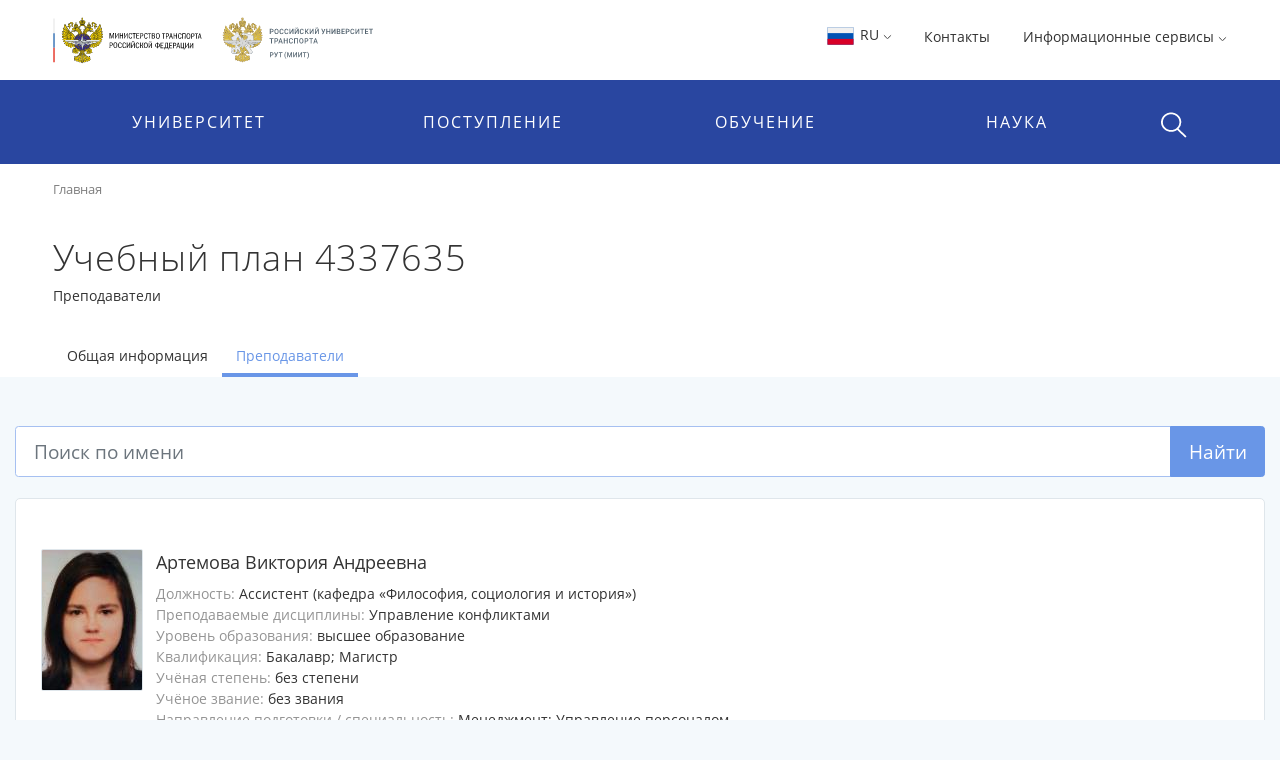

--- FILE ---
content_type: text/html;charset=UTF-8
request_url: https://www.miit.ru/edu/curriculum/4337635/professors
body_size: 44117
content:


    <!DOCTYPE html>
    <html lang="ru"
>
    <head>

<meta charset="utf-8">
<meta http-equiv="X-UA-Compatible" content="IE=edge">
<meta name="viewport" content="width=device-width, initial-scale=1, shrink-to-fit=no, maximum-scale=1, user-scalable=no">
<title>Преподаватели | Учебный план 4337635 | РУТ (МИИТ)</title>
<link rel="apple-touch-icon-precomposed" sizes="57x57" href="/content/apple-icon-57x57.png?id_wm=803934">
<link rel="apple-touch-icon-precomposed" sizes="60x60" href="/content/apple-icon-60x60.png?id_wm=803936">
<link rel="apple-touch-icon-precomposed" sizes="72x72" href="/content/apple-icon-72x72.png?id_wm=803938">
<link rel="apple-touch-icon-precomposed" sizes="76x76" href="/content/apple-icon-76x76.png?id_wm=803940">
<link rel="apple-touch-icon-precomposed" sizes="114x114" href="/content/apple-icon-114x114.png?id_wm=803942">
<link rel="apple-touch-icon-precomposed" sizes="120x120" href="/content/apple-icon-120x120.png?id_wm=803944">
<link rel="apple-touch-icon-precomposed" sizes="144x144" href="/content/apple-icon-144x144.png?id_wm=803946">
<link rel="apple-touch-icon-precomposed" sizes="152x152" href="/content/apple-icon-152x152.png?id_wm=803948">
<link rel="apple-touch-icon-precomposed" sizes="180x180" href="/content/apple-icon-180x180.png?id_wm=803950">
<link rel="shortcut icon" type="image/png" sizes="16x16" href="/content/favicon-16x16.png?id_wm=803914">
<link rel="shortcut icon" type="image/png" sizes="32x32" href="/content/favicon-32x32.png?id_wm=803916">
<link rel="shortcut icon" type="image/png" sizes="96x96" href="/content/favicon-96x96.png?id_wm=803918">
<link rel="shortcut icon" type="image/png" sizes="192x192" href="/content/android-icon-192x192.png?id_wm=803932">
<link rel="shortcut icon" type="image/x-icon" href="/content/favicon.ico?id_wm=803912">

<meta name="application-name" content="&nbsp;"/>
<link rel="manifest" href="/content/manifest.json?id_wm=803952">
<meta name="msapplication-TileImage" content="/content/ms-icon-144x144.png?id_wm=803920">



<link rel="stylesheet" href="/resources/css/core.17a4da90.css">
<link rel="stylesheet" href="/resources/css/main.5facb75a.css">





<!--[if lt IE 9]>
<script src="https://oss.maxcdn.com/html5shiv/3.7.3/html5shiv.min.js"></script>
<script src="https://oss.maxcdn.com/respond/1.4.2/respond.min.js"></script>
<![endif]-->

<script>
    window._serviceParameters = {
        "context_path": "",
        "id_lang": 1
    }
</script>


<link rel="alternate" type="application/rss+xml" title="RSS" href="/rss" />

<meta name="twitter:site" content="@miit_ru" />

<link rel="canonical" href="http://www.miit.ru/edu/curriculum/4337635/professors">
<meta property="og:url" content="http://www.miit.ru/edu/curriculum/4337635/professors"/>
<meta property="og:type" content="website"/>
<meta property="og:locale" content="ru">
<meta property="og:site_name" content="Официальный сайт Российского университета транспорта | РУТ (МИИТ)"/>
<meta property="og:title" content="Преподаватели | Учебный план 4337635 | РУТ (МИИТ)"/>


<script type="text/javascript" >
   (function(m,e,t,r,i,k,a){m[i]=m[i]||function(){(m[i].a=m[i].a||[]).push(arguments)};
   m[i].l=1*new Date();k=e.createElement(t),a=e.getElementsByTagName(t)[0],k.async=1,k.src=r,a.parentNode.insertBefore(k,a)})
   (window, document, "script", "https://mc.yandex.ru/metrika/tag.js", "ym");

   ym(83391895, "init", {
        clickmap:true,
        trackLinks:true,
        accurateTrackBounce:true
   });
</script>
<noscript><div><img src="https://mc.yandex.ru/watch/83391895" style="position:absolute; left:-9999px;" alt="" /></div></noscript>
<!-- Top.Mail.Ru counter -->
<script type="text/javascript">
    var _tmr = window._tmr || (window._tmr = []);
    _tmr.push({id: "3615361", type: "pageView", start: (new Date()).getTime()});
    (function (d, w, id) {
        if (d.getElementById(id)) return;
        var ts = d.createElement("script"); ts.type = "text/javascript"; ts.async = true; ts.id = id;
        ts.src = "https://top-fwz1.mail.ru/js/code.js";
        var f = function () {var s = d.getElementsByTagName("script")[0]; s.parentNode.insertBefore(ts, s);};
        if (w.opera == "[object Opera]") { d.addEventListener("DOMContentLoaded", f, false); } else { f(); }
    })(document, window, "tmr-code");
</script>
<noscript><div><img src="https://top-fwz1.mail.ru/counter?id=3615361;js=na" style="position:absolute;left:-9999px;" alt="Top.Mail.Ru" /></div></noscript>
<!-- /Top.Mail.Ru counter -->

        

        <script>
            window._pageContent = [];
            function addToPageContent(id, display) {
                window._pageContent.push({"id": id, "display": display});
            }
        </script>
    </head>
    <body>

    
<header class="header">
<div class="d-none d-md-block"> 
    <div class="container">
        <div class="clearfix">
                <a href="/" class="header__logo">
                    <img src="/content/logo_flagstripe_ministryeagle_ministry_eagle_rut_2.svg?id_wm=900277" style="height: 50px;">
                </a>
            <ul class="pull-right list-unstyled list-inline">

                <li>

                    <div class="dropdown">
                        <a class="dropdown-toggle" href="#" role="button" id="langSwitcher" data-toggle="dropdown" aria-haspopup="true" aria-expanded="false">
                            <svg style="height: 26px; width: 31px;">
                                <use xlink:href="/content/collection2_07.svg?id_wm=848520#icon-ru-1"></use>
                            </svg>
                            RU
    <svg class="rotate_90 hover_60 icon_arrow"
>
        <use xlink:href="/content/svg-sprite-miit.svg?id_wm=909430#icon-arrow"></use>
    </svg>
                        </a>

                        <div class="dropdown-menu" aria-labelledby="langSwitcher">
<a href="/"
class="dropdown-item active"
>
<svg style="height: 26px; width: 31px;">
<use xlink:href="/content/collection2_07.svg?id_wm=848520#icon-ru-1"></use>
</svg>
Русский
</a><a href="/en"
class="dropdown-item "
>
<svg style="height: 26px; width: 31px;">
<use xlink:href="/content/collection2_07.svg?id_wm=848520#icon-en-1"></use>
</svg>
English
</a><a href="/content/859887.pdf?id_wm=859887"
class="dropdown-item "
target="_blank"
rel="noopener"
>
<svg style="height: 26px; width: 31px;">
<use xlink:href="/content/collection2_07.svg?id_wm=848520#icon-cn-1"></use>
</svg>
用中文
</a>                        </div>
                    </div>

                    </li>

                    <li>
                        <a href="/contacts" 
 >Контакты</a>
                    </li>
                <li>
                    <div class="dropdown">

                                <span class="dropdown-toggle" data-toggle="dropdown" aria-haspopup="true" aria-expanded="false">
                                    Информационные сервисы 
    <svg class="rotate_90 hover_60 icon_arrow"
>
        <use xlink:href="/content/svg-sprite-miit.svg?id_wm=909430#icon-arrow"></use>
    </svg>
                                </span>

                                <ul class="dropdown-menu dropdown-menu-right_no-transform user__resources">
                                <li>
                                    <a href="https://rut-miit.ru/cabinet" target="_blank"
>
                                            <div class="dropdown__icon">
    <svg 
>
        <use xlink:href="/content/svg-sprite-miit.svg?id_wm=797876#icon-set6_key"></use>
    </svg>
                                            </div>
                                        <div>
                                        <span class="dropdown__title">
                                            Личный кабинет
                                        </span>
                                            <span class="dropdown__hint">
                                                Персонифицированные сервисы
                                            </span>
                                        </div>
                                    </a>
                                </li>
                                <li>
                                    <a href="https://beehive.miit.ru/zimbra" target="_blank"
>
                                            <div class="dropdown__icon">
    <svg 
>
        <use xlink:href="/content/svg-sprite-miit.svg?id_wm=797876#icon-set6_mail"></use>
    </svg>
                                            </div>
                                        <div>
                                        <span class="dropdown__title">
                                            Корпоративная почта
                                        </span>
                                            <span class="dropdown__hint">
                                                Почтовый web-клиент Oracle Beehive (Zimbra)
                                            </span>
                                        </div>
                                    </a>
                                </li>
                                <li>
                                    <a href="https://office.com" target="_blank"
>
                                            <div class="dropdown__icon">
    <svg 
>
        <use xlink:href="/content/collection2_07.svg?id_wm=848520#icon-microsoft"></use>
    </svg>
                                            </div>
                                        <div>
                                        <span class="dropdown__title">
                                            Microsoft 365
                                        </span>
                                            <span class="dropdown__hint">
                                                Облачная среда для коммуникации и совместной работы
                                            </span>
                                        </div>
                                    </a>
                                </li>
                                <li>
                                    <a href="https://beehive.miit.ru/teamcollab" target="_blank"
>
                                            <div class="dropdown__icon">
    <svg 
>
        <use xlink:href="/content/svg-sprite-miit.svg?id_wm=797876#icon-set6_community-b"></use>
    </svg>
                                            </div>
                                        <div>
                                        <span class="dropdown__title">
                                            Коллективная работа
                                        </span>
                                            <span class="dropdown__hint">
                                                Приложение поддержки коллективной работы Oracle Beehive Team Collaboration
                                            </span>
                                        </div>
                                    </a>
                                </li>
                                <li>
                                    <a href="https://my.miit.ru/cms" target="_blank"
>
                                        <div>
                                        <span class="dropdown__title">
                                            Система управления контентом портала
                                        </span>
                                            <span class="dropdown__hint">
                                                Система управления контентом CMS
                                            </span>
                                        </div>
                                    </a>
                                </li>
                                <li>
                                    <a href="https://uag1.miit.ru/" target="_blank"
>
                                        <div>
                                        <span class="dropdown__title">
                                            Виртуальный рабочий стол
                                        </span>
                                            <span class="dropdown__hint">
                                                Доступ к виртуальной рабочей станции VDI в университетском облаке (vmware Horizon)
                                            </span>
                                        </div>
                                    </a>
                                </li>
                                    <li role="separator" class="divider"></li>
                                    <li>
                                        <a href="/services" 
>
                                            <div class="dropdown__icon">

                                            </div>
                                            <div>
                                                <span class="dropdown__title">Другие...</span>
                                            </div>
                                        </a>
                                    </li>
                                </ul>
                    </div>
                </li>




            </ul>
        </div>
    </div>
</div>    <div class="header__menu-wrap">
        


<div class="mob-menu mob-menu_with-logo">
    <div class="mob-menu__nav">
                <span class="mob-menu__toggle burger-wrap">
    <svg class="icon_burger"
>
        <use xlink:href="/content/svg-sprite-miit.svg?id_wm=909430#icon-set10_burger"></use>
    </svg>
                    <span class="badge badge_red js-сcount-notifications"></span>
                </span>
        <div class="mob-menu__nav-list">
            <div>

                <style>
                    .mob-menu__lang-switcher {
                        position:absolute;
                        left:10px;
                        top: 10px;
                    }

                    .mob-menu__lang-switcher:hover, .mob-menu__lang-switcher:active {
                        background: rgba(255,255,255,.3);
                    }

                    .mob-menu__lang-switcher .dropdown-toggle {
                        display: inline-block;
                        padding: 6px 8px;
                        color: white;
                        font-size: 18px;
                    }

                    .mob-menu__lang-switcher .dropdown-toggle:hover
                        ,.mob-menu__lang-switcher .dropdown-toggle:active {
                        text-decoration: none;
                        color: white;
                        opacity: 0.6;
                    }
                </style>
                <div class="mob-menu__lang-switcher">
                <div class="dropdown">
                    <a class="dropdown-toggle" href="#" role="button" id="langSwitcherMobile" data-toggle="dropdown" aria-haspopup="true" aria-expanded="false">
                        <svg style="height: 26px; width: 31px;">
                            <use xlink:href="/content/collection2_07.svg?id_wm=848520#icon-ru-1"></use>
                        </svg>
                        RU
    <svg class="rotate_90 hover_60 icon_arrow"
>
        <use xlink:href="/content/svg-sprite-miit.svg?id_wm=909430#icon-arrow"></use>
    </svg>
                    </a>

                    <div class="dropdown-menu" aria-labelledby="langSwitcherMobile">
<a href="/"
class="dropdown-item active"
>
<svg style="height: 26px; width: 31px;">
<use xlink:href="/content/collection2_07.svg?id_wm=848520#icon-ru-1"></use>
</svg>
Русский
</a><a href="/en"
class="dropdown-item "
>
<svg style="height: 26px; width: 31px;">
<use xlink:href="/content/collection2_07.svg?id_wm=848520#icon-en-1"></use>
</svg>
English
</a><a href="/content/859887.pdf?id_wm=859887"
class="dropdown-item "
target="_blank"
rel="noopener"
>
<svg style="height: 26px; width: 31px;">
<use xlink:href="/content/collection2_07.svg?id_wm=848520#icon-cn-1"></use>
</svg>
用中文
</a>                    </div>
                </div>
                </div>

                        <span class="mob-menu__toggle">
    <svg class="icon_cross"
>
        <use xlink:href="/content/svg-sprite-miit.svg?id_wm=909430#icon-cross"></use>
    </svg>
                        </span>
                <div class="mob-menu__nav-logo__wrapper">
                    <a href="/" class="mob-menu__nav-logo">

    <svg class="logo-eagle_mobile-menu"
>
        <use xlink:href="/content/logo-svg-sprite-miit.svg?id_wm=803405#icon-set1_logo_eagle"></use>
    </svg>

                    </a>
                </div>
                <ul class="mob-menu__nav-main">
                                <li>
                                    <a href="javascript:void(0);" title=""
                                       class="mob-menu__nav-main-title">УНИВЕРСИТЕТ</a>
                                    <div class="mob-menu__nav-main-sub">
                                        <div class="mob-menu__prev">
                                    <span class="icon-wrap">
    <svg class="icon_arrow rotate_180"
>
        <use xlink:href="/content/svg-sprite-miit.svg?id_wm=909430#icon-arrow"></use>
    </svg>
                                    </span>
                                            <span>К списку</span>
                                        </div>
                                        <ul class="mob-menu__nav-main-sub-links">
                                        <li>
                                            <a href="/org/info" 
 >
                                                <h6>Университет сегодня</h6>
                                                    <small>Общая информация, руководство, фотогалерея</small>
                                            </a>
                                        </li>
                                        <li>
                                            <a href="/depts" 
 >
                                                <h6>Структура</h6>
                                                    <small>Перечень структурных подразделений</small>
                                            </a>
                                        </li>
                                        <li>
                                            <a href="/org/projects/priority2030" 
 >
                                                <h6>Приоритет 2030</h6>
                                                    <small>Лидерами становятся</small>
                                            </a>
                                        </li>
                                        <li>
                                            <a href="/contacts" 
 >
                                                <h6>Контактная информация</h6>
                                            </a>
                                        </li>
                                        <li>
                                            <a href="/org/history" 
 >
                                                <h6>История</h6>
                                            </a>
                                        </li>
                                        <li>
                                            <a href="https_cleverut_ru_giftbox" 
 >
                                                <h6>Партнерам РУТ (МИИТ)</h6>
                                            </a>
                                        </li>
                                        <li>
                                            <a href="/org/dormitory" 
 >
                                                <h6>Общежития</h6>
                                            </a>
                                        </li>
                                        <li>
                                            <a href="/sveden" 
 >
                                                <h6>Сведения об образовательной организации</h6>
                                            </a>
                                        </li>
                                        <li>
                                            <a href="https://rut-kts-cis.ru/" 
 >
                                                <h6>Базовая организация СНГ</h6>
                                            </a>
                                        </li>
                                        <li>
                                            <a href="/org/projects" 
 >
                                                <h6>Мероприятия и проекты</h6>
                                            </a>
                                        </li>
                                        <li>
                                            <a href="/press-office/links" 
 >
                                                <h6>Пресс-центр</h6>
                                            </a>
                                        </li>
                                        <li>
                                            <a href="/people" 
 >
                                                <h6>Преподаватели и сотрудники</h6>
                                            </a>
                                        </li>
                                        <li>
                                            <a href="/org/social/student-live" 
 >
                                                <h6>Студенческая жизнь</h6>
                                            </a>
                                        </li>
                                        <li>
                                            <a href="/org/anti-corruption" 
 >
                                                <h6>Противодействие коррупции</h6>
                                            </a>
                                        </li>
                                        <li>
                                            <a href="https://miit.ru/page/192077" 
 >
                                                <h6>ФУМО</h6>
                                            </a>
                                        </li>
                                        </ul>
                                    </div>
                                </li>
                                <li>
                                    <a href="javascript:void(0);" title=""
                                       class="mob-menu__nav-main-title">ПОСТУПЛЕНИЕ</a>
                                    <div class="mob-menu__nav-main-sub">
                                        <div class="mob-menu__prev">
                                    <span class="icon-wrap">
    <svg class="icon_arrow rotate_180"
>
        <use xlink:href="/content/svg-sprite-miit.svg?id_wm=909430#icon-arrow"></use>
    </svg>
                                    </span>
                                            <span>К списку</span>
                                        </div>
                                        <ul class="mob-menu__nav-main-sub-links">
                                        <li>
                                            <a href="/admissions?level=4&training=20773&cities=1" 
 >
                                                <h6>Страница для поступающих</h6>
                                                    <small>Самая важная информация в одном месте</small>
                                            </a>
                                        </li>
                                        <li>
                                            <a href="/admissions/degrees" 
 >
                                                <h6>План приёма, рейтинг</h6>
                                                    <small>Список, сроки, условия сдачи</small>
                                            </a>
                                        </li>
                                        <li>
                                            <a href="/admissions/office" 
 >
                                                <h6>Приёмная комиссия</h6>
                                                    <small>Правила приёма, льготы, контакты и другое </small>
                                            </a>
                                        </li>
                                        <li>
                                            <a href="/page/48051" 
 >
                                                <h6>Стоимость обучения</h6>
                                            </a>
                                        </li>
                                        <li>
                                            <a href="/https_cleverut_ru" target="_blank"
 >
                                                <h6>Школьникам</h6>
                                            </a>
                                        </li>
                                        <li>
                                            <a href="/admissions/office/130002" 
 >
                                                <h6>Перевод и восстановление</h6>
                                            </a>
                                        </li>
                                        <li>
                                            <a href="/aspirantura/admission" 
 >
                                                <h6>Аспирантура и докторантура</h6>
                                            </a>
                                        </li>
                                        <li>
                                            <a href="/page/120705" 
 >
                                                <h6>Прием на обучение иностранных граждан</h6>
                                            </a>
                                        </li>
                                        <li>
                                            <a href="/admissions/open-days" 
 >
                                                <h6>Дни открытых дверей</h6>
                                            </a>
                                        </li>
                                        <li>
                                            <a href="/olympiads" 
 >
                                                <h6>Олимпиады и конкурсы</h6>
                                            </a>
                                        </li>
                                        <li>
                                            <a href="/news?category_id=1543" 
 >
                                                <h6>Университетские субботы</h6>
                                            </a>
                                        </li>
                                        <li>
                                            <a href="/edu/further" 
 >
                                                <h6>Дополнительное профессиональное образование</h6>
                                            </a>
                                        </li>
                                        <li>
                                            <a href="/edu/programs-list" 
 >
                                                <h6>Образовательные программы</h6>
                                            </a>
                                        </li>
                                        </ul>
                                    </div>
                                </li>
                                <li>
                                    <a href="javascript:void(0);" title=""
                                       class="mob-menu__nav-main-title">ОБУЧЕНИЕ</a>
                                    <div class="mob-menu__nav-main-sub">
                                        <div class="mob-menu__prev">
                                    <span class="icon-wrap">
    <svg class="icon_arrow rotate_180"
>
        <use xlink:href="/content/svg-sprite-miit.svg?id_wm=909430#icon-arrow"></use>
    </svg>
                                    </span>
                                            <span>К списку</span>
                                        </div>
                                        <ul class="mob-menu__nav-main-sub-links">
                                        <li>
                                            <a href="/timetable" 
 >
                                                <h6>Расписание</h6>
                                                    <small>Занятий и сессии</small>
                                            </a>
                                        </li>
                                        <li>
                                            <a href="https://rut-miit.ru/cabinet" 
 >
                                                <h6>Успеваемость и рейтинг</h6>
                                                    <small>Модульно-рейтинговая система, портфолио</small>
                                            </a>
                                        </li>
                                        <li>
                                            <a href="/edu/programs" target="_blank"
 >
                                                <h6>Специальности</h6>
                                                    <small>Специальности и направления подготовки</small>
                                            </a>
                                        </li>
                                        <li>
                                            <a href="/page/2485" 
 >
                                                <h6>Лицензия и аккредитация</h6>
                                            </a>
                                        </li>
                                        <li>
                                            <a href="/edu/new-education-project" 
 >
                                                <h6>Проект «Новое образование»</h6>
                                            </a>
                                        </li>
                                        <li>
                                            <a href="/page/4390" 
 >
                                                <h6>Довузовская подготовка</h6>
                                            </a>
                                        </li>
                                        <li>
                                            <a href="/page/4391" 
 >
                                                <h6>Среднее профессиональное образование</h6>
                                            </a>
                                        </li>
                                        <li>
                                            <a href="https://www.miit.ru/page/190991" 
 >
                                                <h6>Академические отпуска</h6>
                                            </a>
                                        </li>
                                        <li>
                                            <a href="/aspirantura/131466" 
 >
                                                <h6>Аспирантура и докторантура</h6>
                                            </a>
                                        </li>
                                        <li>
                                            <a href="/page/2501" 
 >
                                                <h6>Библиотека</h6>
                                            </a>
                                        </li>
                                        <li>
                                            <a href="/edu/project-activity" 
 >
                                                <h6>Проектная деятельность</h6>
                                            </a>
                                        </li>
                                        </ul>
                                    </div>
                                </li>
                                <li>
                                    <a href="javascript:void(0);" title=""
                                       class="mob-menu__nav-main-title">НАУКА</a>
                                    <div class="mob-menu__nav-main-sub">
                                        <div class="mob-menu__prev">
                                    <span class="icon-wrap">
    <svg class="icon_arrow rotate_180"
>
        <use xlink:href="/content/svg-sprite-miit.svg?id_wm=909430#icon-arrow"></use>
    </svg>
                                    </span>
                                            <span>К списку</span>
                                        </div>
                                        <ul class="mob-menu__nav-main-sub-links">
                                        <li>
                                            <a href="/aspirantura" 
 >
                                                <h6>Аспирантура и докторантура</h6>
                                                    <small>Диссертационные советы, защиты, нормативные документы</small>
                                            </a>
                                        </li>
                                        <li>
                                            <a href="/science/research" 
 >
                                                <h6>Научные исследования</h6>
                                                    <small>Фундаментальные исследования, строительство, цифровой транспорт и др.</small>
                                            </a>
                                        </li>
                                        <li>
                                            <a href="/science/pub" 
 >
                                                <h6>Публикации ученых</h6>
                                                    <small>Публикации ученых в международных базах цитирования и список журналов</small>
                                            </a>
                                        </li>
                                        <li>
                                            <a href="/science/actions/170128" 
 >
                                                <h6>Конференции, конкурсы, выставки</h6>
                                            </a>
                                        </li>
                                        <li>
                                            <a href="/science/scientific-schools" 
 >
                                                <h6>Научные школы</h6>
                                            </a>
                                        </li>
                                        <li>
                                            <a href="/science/intellectual-property/172125" 
 >
                                                <h6>Интеллектуальная собственность</h6>
                                            </a>
                                        </li>
                                        <li>
                                            <a href="/science/sovmoluch" 
 >
                                                <h6>Молодежная наука</h6>
                                            </a>
                                        </li>
                                        <li>
                                            <a href="/science/information/175021" 
 >
                                                <h6>Полезная информация</h6>
                                            </a>
                                        </li>
                                        </ul>
                                    </div>
                                </li>
                </ul>
            </div>
                    
<style>

    .header .mob-menu__nav-bottom>li {
        width: 50%;
    }
</style>

<ul class="mob-menu__nav-bottom">
        <li>
            <a href="/contacts" 
 >Контакты</a>
        </li>
    <li>
        <a href="#" class="mob-menu__nav-main-title mob-menu__nav-main-title2">Ресурсы</a>
        <div class="mob-menu__nav-main-sub">
            <div class="mob-menu__prev">
                <span class="icon-wrap">
    <svg class="icon_arrow rotate_180"
>
        <use xlink:href="/content/svg-sprite-miit.svg?id_wm=909430#icon-arrow"></use>
    </svg>
                </span>
                <span>К списку</span>
            </div>

            <ul class="mob-menu__nav-main-sub-links">
                    <li>
                        <a href="https://rut-miit.ru/cabinet" target="_blank"
>
                            <h6>Личный кабинет</h6>
                            <small>Персонифицированные сервисы</small>
                        </a>
                    </li>
                    <li>
                        <a href="https://beehive.miit.ru/zimbra" target="_blank"
>
                            <h6>Корпоративная почта</h6>
                            <small>Почтовый web-клиент Oracle Beehive (Zimbra)</small>
                        </a>
                    </li>
                    <li>
                        <a href="https://office.com" target="_blank"
>
                            <h6>Microsoft 365</h6>
                            <small>Облачная среда для коммуникации и совместной работы</small>
                        </a>
                    </li>
                    <li>
                        <a href="https://beehive.miit.ru/teamcollab" target="_blank"
>
                            <h6>Коллективная работа</h6>
                            <small>Приложение поддержки коллективной работы Oracle Beehive Team Collaboration</small>
                        </a>
                    </li>
                    <li>
                        <a href="https://my.miit.ru/cms" target="_blank"
>
                            <h6>Система управления контентом портала</h6>
                            <small>Система управления контентом CMS</small>
                        </a>
                    </li>
                    <li>
                        <a href="https://uag1.miit.ru/" target="_blank"
>
                            <h6>Виртуальный рабочий стол</h6>
                            <small>Доступ к виртуальной рабочей станции VDI в университетском облаке (vmware Horizon)</small>
                        </a>
                    </li>
                    <li>
                        <a href="/services" 
>
                            <h6>Другие...</h6>
                        </a>
                    </li>
            </ul>

        </div>
    </li>


</ul>
        </div>
    </div>

<a href="/"
class="text-nowrap mob-menu__logo"
>
<span>РУТ <span class="parenthesis">(</span>МИИТ<span class="parenthesis">)</span></span>
<svg><use xlink:href="/content/logo_T_title.svg?id_wm=874196#Layer_1"></use></svg>
</a>
    <div class="menu__search__wrap">
        <div class="menu__search menu__search_mob">
            <a class="menu__search-toggle" href="javascript:void(0);" title="">
    <svg class="icon_search"
>
        <use xlink:href="/content/svg-sprite-miit.svg?id_wm=909430#icon-set10_search"></use>
    </svg>
    <svg class="icon_cross"
>
        <use xlink:href="/content/svg-sprite-miit.svg?id_wm=909430#icon-cross"></use>
    </svg>
            </a>
            <form action="/search" class="menu__search-form">
                <div class="form-group">
                    <input type="search" name="q" class="form-control" placeholder="Поиск по сайту"/>

                </div>
            </form>
        </div>
    </div>

</div> 
<div class="container d-none d-md-block">
    <ul class="nav__list">
        
<li>
            <span class="nav__drop-title">
                            Университет
                        </span>

            <div class="nav__drop-list">
                <div class="container">
                    <div class="row">

                        <div class="col-4">
                            <ul class="list-unstyled">
                                        <li>
                                    <a href="/org/info">
                                        <span class="nav__drop-list-icon">
    <svg class="icon_building"
>
        <use xlink:href="/content/svg-sprite-miit.svg?id_wm=909430#icon-set7_building"></use>
    </svg>
                                        </span>
                                        <span class="nav__drop-list-label">
                                            <h6>Университет сегодня</h6>
                                            <small>Общая информация, руководство, фотогалерея</small>
                                        </span>
                                    </a>
                                </li>
                                        <li>
                                    <a href="/depts">
                                        <span class="nav__drop-list-icon">
    <svg class="icon_building"
>
        <use xlink:href="/content/svg-sprite-miit.svg?id_wm=909430#icon-set7_hierarchy"></use>
    </svg>
                                        </span>
                                        <span class="nav__drop-list-label">
                                            <h6>Структура</h6>
                                            <small>Перечень структурных подразделений</small>
                                        </span>
                                    </a>
                                </li>
                                        <li>
                                    <a href="/org/projects/priority2030">
                                        <span class="nav__drop-list-icon">
    <svg class="icon_building"
>
        <use xlink:href="/content/svg-sprite-miit.svg?id_wm=909430#icon-set7_page"></use>
    </svg>
                                        </span>
                                        <span class="nav__drop-list-label">
                                            <h6>Приоритет 2030</h6>
                                            <small>Лидерами становятся</small>
                                        </span>
                                    </a>
                                </li>
                                </ul>
                            </div>


                            <div class="col-4">
                                <ul class="list-unstyled">
                                        <li>
                                            <a href="/contacts" class="nav__drop-list-label">
                                                Контактная информация
                                            </a>
                                        </li>
                                        <li>
                                            <a href="/org/history" class="nav__drop-list-label">
                                                История
                                            </a>
                                        </li>
                                        <li>
                                            <a href="https_cleverut_ru_giftbox" class="nav__drop-list-label">
                                                Партнерам РУТ (МИИТ)
                                            </a>
                                        </li>
                                        <li>
                                            <a href="/org/dormitory" class="nav__drop-list-label">
                                                Общежития
                                            </a>
                                        </li>
                                        <li>
                                            <a href="/sveden" class="nav__drop-list-label">
                                                Сведения об образовательной организации
                                            </a>
                                        </li>
                                        <li>
                                            <a href="https://rut-kts-cis.ru/" class="nav__drop-list-label">
                                                Базовая организация СНГ
                                            </a>
                                        </li>
                                </ul>
                            </div>


                            <div class="col-4">
                                <ul class="list-unstyled">
                                        <li>
                                            <a href="/org/projects" class="nav__drop-list-label">
                                                Мероприятия и проекты
                                            </a>
                                        </li>
                                        <li>
                                            <a href="/press-office/links" class="nav__drop-list-label">
                                                Пресс-центр
                                            </a>
                                        </li>
                                        <li>
                                            <a href="/people" class="nav__drop-list-label">
                                                Преподаватели и сотрудники
                                            </a>
                                        </li>
                                        <li>
                                            <a href="/org/social/student-live" class="nav__drop-list-label">
                                                Студенческая жизнь
                                            </a>
                                        </li>
                                        <li>
                                            <a href="/org/anti-corruption" class="nav__drop-list-label">
                                                Противодействие коррупции
                                            </a>
                                        </li>
                                        <li>
                                            <a href="https://miit.ru/page/192077" class="nav__drop-list-label">
                                                ФУМО
                                            </a>
                                        </li>
                                </ul>
                            </div>

                        </div>
                    </div>
                </div>
            </li>
<li>
            <span class="nav__drop-title">
                            Поступление
                        </span>

            <div class="nav__drop-list">
                <div class="container">
                    <div class="row">

                        <div class="col-4">
                            <ul class="list-unstyled">
                                        <li>
                                    <a href="/admissions?level=4&training=20773&cities=1">
                                        <span class="nav__drop-list-icon">
    <svg class="icon_compass"
>
        <use xlink:href="/content/svg-sprite-miit.svg?id_wm=909430#icon-set7_compass"></use>
    </svg>
                                        </span>
                                        <span class="nav__drop-list-label">
                                            <h6>Страница для поступающих</h6>
                                            <small>Самая важная информация в одном месте</small>
                                        </span>
                                    </a>
                                </li>
                                        <li>
                                    <a href="/admissions/degrees">
                                        <span class="nav__drop-list-icon">
    <svg class="icon_stars-list"
>
        <use xlink:href="/content/svg-sprite-miit.svg?id_wm=909430#icon-set7_stars-list"></use>
    </svg>
                                        </span>
                                        <span class="nav__drop-list-label">
                                            <h6>План приёма, рейтинг</h6>
                                            <small>Список, сроки, условия сдачи</small>
                                        </span>
                                    </a>
                                </li>
                                        <li>
                                    <a href="/admissions/office">
                                        <span class="nav__drop-list-icon">
    <svg class="icon_pencil-ruler"
>
        <use xlink:href="/content/svg-sprite-miit.svg?id_wm=909430#icon-set6_community-b"></use>
    </svg>
                                        </span>
                                        <span class="nav__drop-list-label">
                                            <h6>Приёмная комиссия</h6>
                                            <small>Правила приёма, льготы, контакты и другое </small>
                                        </span>
                                    </a>
                                </li>
                                </ul>
                            </div>


                            <div class="col-4">
                                <ul class="list-unstyled">
                                        <li>
                                            <a href="/page/48051" class="nav__drop-list-label">
                                                Стоимость обучения
                                            </a>
                                        </li>
                                        <li>
                                            <a href="/https_cleverut_ru" class="nav__drop-list-label">
                                                Школьникам
                                            </a>
                                        </li>
                                        <li>
                                            <a href="/admissions/office/130002" class="nav__drop-list-label">
                                                Перевод и восстановление
                                            </a>
                                        </li>
                                        <li>
                                            <a href="/aspirantura/admission" class="nav__drop-list-label">
                                                Аспирантура и докторантура
                                            </a>
                                        </li>
                                        <li>
                                            <a href="/page/120705" class="nav__drop-list-label">
                                                Прием на обучение иностранных граждан
                                            </a>
                                        </li>
                                </ul>
                            </div>


                            <div class="col-4">
                                <ul class="list-unstyled">
                                        <li>
                                            <a href="/admissions/open-days" class="nav__drop-list-label">
                                                Дни открытых дверей
                                            </a>
                                        </li>
                                        <li>
                                            <a href="/olympiads" class="nav__drop-list-label">
                                                Олимпиады и конкурсы
                                            </a>
                                        </li>
                                        <li>
                                            <a href="/news?category_id=1543" class="nav__drop-list-label">
                                                Университетские субботы
                                            </a>
                                        </li>
                                        <li>
                                            <a href="/edu/further" class="nav__drop-list-label">
                                                Дополнительное профессиональное образование
                                            </a>
                                        </li>
                                        <li>
                                            <a href="/edu/programs-list" class="nav__drop-list-label">
                                                Образовательные программы
                                            </a>
                                        </li>
                                </ul>
                            </div>

                        </div>
                    </div>
                </div>
            </li>
    </ul>
    
    <ul class="nav__list nav__list_right">
<li>
            <span class="nav__drop-title">
                            Обучение
                        </span>

            <div class="nav__drop-list">
                <div class="container">
                    <div class="row">

                        <div class="col-4">
                            <ul class="list-unstyled">
                                        <li>
                                    <a href="/timetable">
                                        <span class="nav__drop-list-icon">
    <svg class="icon_calendar-c"
>
        <use xlink:href="/content/svg-sprite-miit.svg?id_wm=909430#icon-set7_calendar-c"></use>
    </svg>
                                        </span>
                                        <span class="nav__drop-list-label">
                                            <h6>Расписание</h6>
                                            <small>Занятий и сессии</small>
                                        </span>
                                    </a>
                                </li>
                                        <li>
                                    <a href="https://rut-miit.ru/cabinet">
                                        <span class="nav__drop-list-icon">
    <svg class="icon_diagramma"
>
        <use xlink:href="/content/svg-sprite-miit.svg?id_wm=909430#icon-set7_diagramma"></use>
    </svg>
                                        </span>
                                        <span class="nav__drop-list-label">
                                            <h6>Успеваемость и рейтинг</h6>
                                            <small>Модульно-рейтинговая система, портфолио</small>
                                        </span>
                                    </a>
                                </li>
                                        <li>
                                    <a href="/edu/programs">
                                        <span class="nav__drop-list-icon">
    <svg class="icon_pencil-ruler"
>
        <use xlink:href="/content/svg-sprite-miit.svg?id_wm=909430#icon-set7_pencil-ruler"></use>
    </svg>
                                        </span>
                                        <span class="nav__drop-list-label">
                                            <h6>Специальности</h6>
                                            <small>Специальности и направления подготовки</small>
                                        </span>
                                    </a>
                                </li>
                                </ul>
                            </div>


                            <div class="col-4">
                                <ul class="list-unstyled">
                                        <li>
                                            <a href="/page/2485" class="nav__drop-list-label">
                                                Лицензия и аккредитация
                                            </a>
                                        </li>
                                        <li>
                                            <a href="/edu/new-education-project" class="nav__drop-list-label">
                                                Проект «Новое образование»
                                            </a>
                                        </li>
                                        <li>
                                            <a href="/page/4390" class="nav__drop-list-label">
                                                Довузовская подготовка
                                            </a>
                                        </li>
                                        <li>
                                            <a href="/page/4391" class="nav__drop-list-label">
                                                Среднее профессиональное образование
                                            </a>
                                        </li>
                                        <li>
                                            <a href="https://www.miit.ru/page/190991" class="nav__drop-list-label">
                                                Академические отпуска
                                            </a>
                                        </li>
                                </ul>
                            </div>


                            <div class="col-4">
                                <ul class="list-unstyled">
                                        <li>
                                            <a href="/aspirantura/131466" class="nav__drop-list-label">
                                                Аспирантура и докторантура
                                            </a>
                                        </li>
                                        <li>
                                            <a href="/page/2501" class="nav__drop-list-label">
                                                Библиотека
                                            </a>
                                        </li>
                                        <li>
                                            <a href="/edu/project-activity" class="nav__drop-list-label">
                                                Проектная деятельность
                                            </a>
                                        </li>
                                </ul>
                            </div>

                        </div>
                    </div>
                </div>
            </li>
<li>
            <span class="nav__drop-title">
                            Наука
                        </span>

            <div class="nav__drop-list">
                <div class="container">
                    <div class="row">

                        <div class="col-4">
                            <ul class="list-unstyled">
                                        <li>
                                    <a href="/aspirantura">
                                        <span class="nav__drop-list-icon">
    <svg class="icon_portfolio"
>
        <use xlink:href="/content/svg-sprite-miit.svg?id_wm=909430#icon-set7_portfolio"></use>
    </svg>
                                        </span>
                                        <span class="nav__drop-list-label">
                                            <h6>Аспирантура и докторантура</h6>
                                            <small>Диссертационные советы, защиты, нормативные документы</small>
                                        </span>
                                    </a>
                                </li>
                                        <li>
                                    <a href="/science/research">
                                        <span class="nav__drop-list-icon">
    <svg class="icon_microscope"
>
        <use xlink:href="/content/svg-sprite-miit.svg?id_wm=909430#icon-set7_microscope"></use>
    </svg>
                                        </span>
                                        <span class="nav__drop-list-label">
                                            <h6>Научные исследования</h6>
                                            <small>Фундаментальные исследования, строительство, цифровой транспорт и др.</small>
                                        </span>
                                    </a>
                                </li>
                                        <li>
                                    <a href="/science/pub">
                                        <span class="nav__drop-list-icon">
    <svg class="icon_academic-cap-b"
>
        <use xlink:href="/content/svg-sprite-miit.svg?id_wm=909430#icon-set7_academic-cap-b"></use>
    </svg>
                                        </span>
                                        <span class="nav__drop-list-label">
                                            <h6>Публикации ученых</h6>
                                            <small>Публикации ученых в международных базах цитирования и список журналов</small>
                                        </span>
                                    </a>
                                </li>
                                </ul>
                            </div>


                            <div class="col-4">
                                <ul class="list-unstyled">
                                        <li>
                                            <a href="/science/actions/170128" class="nav__drop-list-label">
                                                Конференции, конкурсы, выставки
                                            </a>
                                        </li>
                                        <li>
                                            <a href="/science/scientific-schools" class="nav__drop-list-label">
                                                Научные школы
                                            </a>
                                        </li>
                                        <li>
                                            <a href="/science/intellectual-property/172125" class="nav__drop-list-label">
                                                Интеллектуальная собственность
                                            </a>
                                        </li>
                                </ul>
                            </div>


                            <div class="col-4">
                                <ul class="list-unstyled">
                                        <li>
                                            <a href="/science/sovmoluch" class="nav__drop-list-label">
                                                Молодежная наука
                                            </a>
                                        </li>
                                        <li>
                                            <a href="/science/information/175021" class="nav__drop-list-label">
                                                Полезная информация
                                            </a>
                                        </li>
                                </ul>
                            </div>

                        </div>
                    </div>
                </div>
            </li>
        
        <li>
            <div class="menu__search">
                <span class="menu__search-toggle">
    <svg class="icon_search"
>
        <use xlink:href="/content/svg-sprite-miit.svg?id_wm=909430#icon-set10_search"></use>
    </svg>
    <svg class="icon_cross"
>
        <use xlink:href="/content/svg-sprite-miit.svg?id_wm=909430#icon-cross"></use>
    </svg>
                </span>

                <div class="menu__search-wrap container">
                    <form action="/search" class="menu__search-form">
                        <div class="form-group">
                            <span class="btn-search">
    <svg class="icon_search"
>
        <use xlink:href="/content/svg-sprite-miit.svg?id_wm=909430#icon-set10_search"></use>
    </svg>
                            </span>
                            <input
                                    name="q"
                                    value=""
                                    type="search"
                                    class="form-control"
                                    placeholder="Поиск по книгам, преподавателям, студентам и страницам"
                            />
                        </div>
                    </form>
                </div>

            </div>
        </li>
    </ul>
</div>    </div>
</header>

    <div class="wrap">

    <section class="page">



<div class="page__header pb-lg-0">
    <div class="container">
            <ol class="breadcrumb d-none d-md-flex">
                    <li class="breadcrumb-item">
                        <a href="/"
                            title="РУТ (МИИТ)"
                            >Главная</a></li>
            </ol>
        <div class="row">
            <div class="col-12">
                <div class="page-header-name ">

                        <a href="/" class="articles__icon-prev d-md-none">
    <svg class="icon_arrow rotate_180"
>
        <use xlink:href="/content/svg-sprite-miit.svg?id_wm=909430#icon-arrow"></use>
    </svg>
                        </a>
                        <h1 class="page-header-name__title">Учебный план 4337635</h1>

                    <!-- rightHeaderFacet -->
                    
                    <!-- end of rightHeaderFacet -->
                </div>
            </div>

                <div class="col-12 d-none d-lg-block" style="margin-top: -32px; margin-bottom: 32px;">Преподаватели</div>
        </div>

        <div class="page-header-container-bottom">
            
    <style>
        .page-header-container-bottom {
            --active-color: #6996e7;
            --active-border: 4px var(--active-color) solid;
            --hover-border: 4px #b6cbf4 solid;
        }

        .page-header-container-bottom .nav-item .nav-link {
            border-bottom: 4px white solid;
        }

        .page-header-container-bottom .nav-item.active .nav-link {
            border-bottom: var(--active-border);
            color: var(--active-color);
        }

        .page-header-container-bottom .nav-item.active:hover .nav-link {
            border-bottom: var(--active-border);
        }
        .page-header-container-bottom .nav-item:not(.active):hover .nav-link {
            border-bottom: var(--hover-border);
        }
        .page__header .page-header-container-bottom .nav-tabs .nav-item:hover .nav-link {
            color: #4e72b7;
        }

        .no-touchevents .page__header .nav-tabs .nav-item.active .nav-link:hover
        , .touchevents .page__header .nav-tabs .nav-item.active .nav-link:active {
            border-color: var(--active-color);
        }
        .page-header-container-bottom .nav-item {
            margin-bottom: 0; /* reset margin-bottom: -1 */
        }
        .page__header .page-header-container-bottom .nav-tabs .nav-link {
            padding: .5rem 1rem;
        }
    </style>

        <div class="d-none d-lg-block">
            <ul class="nav nav-tabs" role="tablist" style="border-bottom: none">
                <li role="presentation" class="nav-item ">
<a href="/edu/curriculum/4337635"
class="nav-link"
>
Общая информация
</a>                </li>
                <li role="presentation" class="nav-item active">
<a href="/edu/curriculum/4337635/professors"
class="nav-link"
>
Преподаватели
</a>                </li>
            </ul>
        </div>


        </div>

    </div> 


</div>
            <div class="page__sub-menu page__sub-menu--tablet">
        <div class="page__sub-menu-header">
            <span class="page__sub-menu-header-icon page__sub-menu-header-icon_list">
                    <svg 
>
        <use xlink:href="/content/svg-sprite-miit.svg?id_wm=909430#icon-set10_nav-menu"></use>
    </svg>
            </span>
            <span class="page__sub-menu-header__title">
                    
                    Преподаватели
            </span>
            <span class="page__sub-menu-header-icon page__sub-menu-header-icon_arrow">
    <svg class="hover_60 icon_arrow rotate_90"
>
        <use xlink:href="/content/svg-sprite-miit.svg?id_wm=909430#icon-arrow"></use>
    </svg>
            </span>
        </div>
        <div class="page__sub-menu__nav">
                <a href="/edu/curriculum/4337635"
>
Общая информация </a>
                <a href="/edu/curriculum/4337635/professors"
>
Преподаватели </a>
        </div>
    </div>


    <div class="container-fluid">
        


<form class="mb-4" 
 method="GET">
    <div class="input-group input-group-xl search-input">
        <input type="search" name="query" 
 class="form-control" placeholder="Поиск по имени">
        <div class="input-group-append">
            <button class="btn btn-primary" type="submit">Найти</button>
          </div>
    </div>

</form>

    <div 
 class="info-block people" >
    <div class="info-block__header">
    </div>
    <div class="info-block__content info-block__content_top-padding">



                <div itemprop="teachingStaff" class="row mb-5">
                    <div class="col-12">
                        <div class="search__people">
                            <div class="search__people__photo">
<div href="/content/e845082.jpg?id_fe=845082" 
 data-fancybox="people" data-caption="Артемова Виктория Андреевна"
>
                                        <img src="/content/e845082.jpg?id_fe=845082&SWidth=100" loading="lazy">
</div>
                            </div>
                            <div class="search__people__desc">
                                <a class="mb-2" href="/people/845082" itemprop="fio">Артемова Виктория Андреевна</a>

                                <span class="search__hint">
    <div class="person-text">

        Должность:
        <span itemprop="post">
                    <span>Ассистент (кафедра «Философия, социология и история»)</span>                    </span>
        <br>

        Преподаваемые дисциплины: <span itemprop="teachingDiscipline">Управление конфликтами</span>
        <br>

        Уровень образования: <span itemprop="teachingLevel">высшее образование</span>
        <br>

        Квалификация: <span itemprop="teachingQual">Бакалавр; Магистр</span>
        <br>

        Учёная степень: <span itemprop="degree">без степени</span>
        <br>

        Учёное звание: <span itemprop="academStat">без звания</span>
        <br>

        Направление подготовки / специальность: <span itemprop="employeeQualification">Менеджмент; Управление персоналом</span>
        <br>

        Наименование образовательных программ, в реализации которых участвует педагогический работник:
    <a href="#" data-toggle="collapse" data-target=".js-person_programs__0">показать (6)</a>
    <div class="collapse js-person_programs__0 text-body pl-md-3 text-jusitfy" itemprop="qualification">
        <table class="table table-hover mt-3 mb-0">
                <tr>
                    <td >
            08.03.01 Строительство
                    </td>
                </tr>
                <tr>
                    <td >
             38.03.01 Экономика
                    </td>
                </tr>
                <tr>
                    <td >
             38.03.02 Менеджмент
                    </td>
                </tr>
                <tr>
                    <td >
             38.03.03 Управление персоналом
                    </td>
                </tr>
                <tr>
                    <td >
             38.03.04 Государственное и муниципальное управление
                    </td>
                </tr>
                <tr>
                    <td style="border-bottom: 1px solid #dee2e6;">
             38.05.01 Экономическая безопасность
                    </td>
                </tr>
        </table>
    </div>
        <br>

        Сведения о повышении квалификации:
        <span itemprop="qualification">-</span>
        <br>

        Сведения о профессиональной переподготовке:
        <span itemprop="profDevelopment">-</span>
        <br>

        Общий стаж работы: <span itemprop="genExperience">5 л. 9 мес.</span>
        <br>

        Стаж работы по специальности: <span itemprop="specExperience">0 л. 10 мес.</span>
    </div> 

</span>
                            </div>
                        </div>
                    </div>
                </div>
                <div itemprop="teachingStaff" class="row mb-5">
                    <div class="col-12">
                        <div class="search__people">
                            <div class="search__people__photo">
<div href="/content/e316173.jpg?id_fe=316173" 
 data-fancybox="people" data-caption="Баринова Галина Викторовна"
>
                                        <img src="/content/e316173.jpg?id_fe=316173&SWidth=100" loading="lazy">
</div>
                            </div>
                            <div class="search__people__desc">
                                <a class="mb-2" href="/people/316173" itemprop="fio">Баринова Галина Викторовна</a>

                                <span class="search__hint">
    <div class="person-text">

        Должность:
        <span itemprop="post">
                    <span>Заведующий кафедрой (кафедра «Философия, социология и история»)</span>                    </span>
        <br>

        Преподаваемые дисциплины: <span itemprop="teachingDiscipline">Физическая культура и спорт</span>
        <br>

        Уровень образования: <span itemprop="teachingLevel">высшее образование</span>
        <br>

        Квалификация: <span itemprop="teachingQual">Учитель вспомогательной школы</span>
        <br>

        Учёная степень: <span itemprop="degree">доктор философских наук</span>
        <br>

        Учёное звание: <span itemprop="academStat">профессор</span>
        <br>

        Направление подготовки / специальность: <span itemprop="employeeQualification">Дефектология</span>
        <br>

        Наименование образовательных программ, в реализации которых участвует педагогический работник:
    <a href="#" data-toggle="collapse" data-target=".js-person_programs__1">показать (19)</a>
    <div class="collapse js-person_programs__1 text-body pl-md-3 text-jusitfy" itemprop="qualification">
        <table class="table table-hover mt-3 mb-0">
                <tr>
                    <td >
            08.03.01 Строительство
                    </td>
                </tr>
                <tr>
                    <td >
             08.04.01 Строительство
                    </td>
                </tr>
                <tr>
                    <td >
             09.03.03 Прикладная информатика
                    </td>
                </tr>
                <tr>
                    <td >
             11.03.02 Инфокоммуникационные технологии и системы связи
                    </td>
                </tr>
                <tr>
                    <td >
             13.03.01 Теплоэнергетика и теплотехника
                    </td>
                </tr>
                <tr>
                    <td >
             20.03.01 Техносферная безопасность
                    </td>
                </tr>
                <tr>
                    <td >
             23.03.01 Технология транспортных процессов
                    </td>
                </tr>
                <tr>
                    <td >
             23.05.01 Наземные транспортно-технологические средства
                    </td>
                </tr>
                <tr>
                    <td >
             23.05.03 Подвижной состав железных дорог
                    </td>
                </tr>
                <tr>
                    <td >
             23.05.04 Эксплуатация железных дорог
                    </td>
                </tr>
                <tr>
                    <td >
             23.05.05 Системы обеспечения движения поездов
                    </td>
                </tr>
                <tr>
                    <td >
             23.05.06 Строительство железных дорог, мостов и транспортных тоннелей
                    </td>
                </tr>
                <tr>
                    <td >
             27.03.04 Управление в технических системах
                    </td>
                </tr>
                <tr>
                    <td >
             38.03.01 Экономика
                    </td>
                </tr>
                <tr>
                    <td >
             38.03.02 Менеджмент
                    </td>
                </tr>
                <tr>
                    <td >
             38.03.03 Управление персоналом
                    </td>
                </tr>
                <tr>
                    <td >
             38.03.04 Государственное и муниципальное управление
                    </td>
                </tr>
                <tr>
                    <td >
             38.04.01 Экономика
                    </td>
                </tr>
                <tr>
                    <td style="border-bottom: 1px solid #dee2e6;">
             38.05.01 Экономическая безопасность
                    </td>
                </tr>
        </table>
    </div>
        <br>

        Сведения о повышении квалификации:
    <a href="#" data-toggle="collapse" data-target=".js-person_edu-pk__1">показать (4)</a>
    <div class="collapse js-person_edu-pk__1 text-body pl-md-3 text-jusitfy" itemprop="qualification">
        <table class="table table-hover mt-3 mb-0">
                <tr>
                    <td >
            удостоверение о повышении квалификации № 984622 от 26.11.24, 36 час., (по программе: "Мультимедийные и интерактивные технологии в деятельности преподавателя")
                    </td>
                </tr>
                <tr>
                    <td >
             удостоверение о повышении квалификации 18 № 0079700 от 29.12.22, «Проектирование образовательных программ», 16 час., Центр «Высшая школа педагогического мастерства»
                    </td>
                </tr>
                <tr>
                    <td >
             удостоверение о повышении квалификации 18 № 0107057 от 11.03.22, «Организация проектной деятельности студентов при реализации образовательных программ в заочной форме обучения», 72 час., Центр «Высшая школа педагогического мастерства»
                    </td>
                </tr>
                <tr>
                    <td style="border-bottom: 1px solid #dee2e6;">
             удостоверение о повышении квалификации 18 № 0135127 от 21.01.22, «Дистанционные образовательные технологии в профессиональном образовании», 36 час., Центр «Высшая школа педагогического мастерства»
                    </td>
                </tr>
        </table>
    </div>
        <br>

        Сведения о профессиональной переподготовке:
    <a href="#" data-toggle="collapse" data-target=".js-person_edu-prof__1">показать (2)</a>
    <div class="collapse js-person_edu-prof__1 text-body pl-md-3 text-jusitfy" itemprop="profDevelopment">
        <table class="table table-hover mt-3 mb-0">
                <tr>
                    <td >
            диплом о профессиональной переподготовке ДПП № 003018 от 14.10.16, «Управление охраной труда в организации», 250 час., РОАТ МГУПС (МИИТ)
                    </td>
                </tr>
                <tr>
                    <td style="border-bottom: 1px solid #dee2e6;">
             диплом о профессиональной переподготовке № 772402852615 от 11.03.15, 650 час., ФГБНУ"ИНСТИТУТ СОЦИАЛИЗАЦИИ И ОБРАЗОВАНИЯ РОССИЙСКОЙ АКАДЕМИИ ОБРАЗОВАНИЯ", (по программе: "Педагогика высшей школы. Преподавание гуманитарных и социально-экономических дисциплин в современных вузах")
                    </td>
                </tr>
        </table>
    </div>
        <br>

        Общий стаж работы: <span itemprop="genExperience">42 л. 9 мес.</span>
        <br>

        Стаж работы по специальности: <span itemprop="specExperience">17 л. 7 мес.</span>
    </div> 

</span>
                            </div>
                        </div>
                    </div>
                </div>
                <div itemprop="teachingStaff" class="row mb-5">
                    <div class="col-12">
                        <div class="search__people">
                            <div class="search__people__photo">
<div href="/content/e1093587.jpg?id_fe=1093587" 
 data-fancybox="people" data-caption="Болдырева Татьяна Владимировна"
>
                                        <img src="/content/e1093587.jpg?id_fe=1093587&SWidth=100" loading="lazy">
</div>
                            </div>
                            <div class="search__people__desc">
                                <a class="mb-2" href="/people/1093587" itemprop="fio">Болдырева Татьяна Владимировна</a>

                                <span class="search__hint">
    <div class="person-text">

        Должность:
        <span itemprop="post">
                    <span>Доцент (кафедра «Экономическая теория и менеджмент»)</span>                    </span>
        <br>

        Преподаваемые дисциплины: <span itemprop="teachingDiscipline">Логистика распределения; Экономическая теория</span>
        <br>

        Уровень образования: <span itemprop="teachingLevel">высшее образование</span>
        <br>

        Квалификация: <span itemprop="teachingQual">Экономист</span>
        <br>

        Учёная степень: <span itemprop="degree">кандидат экономических наук</span>
        <br>

        Учёное звание: <span itemprop="academStat">доцент</span>
        <br>

        Направление подготовки / специальность: <span itemprop="employeeQualification">Планирование промышленности</span>
        <br>

        Наименование образовательных программ, в реализации которых участвует педагогический работник:
    <a href="#" data-toggle="collapse" data-target=".js-person_programs__2">показать (18)</a>
    <div class="collapse js-person_programs__2 text-body pl-md-3 text-jusitfy" itemprop="qualification">
        <table class="table table-hover mt-3 mb-0">
                <tr>
                    <td >
            09.03.03 Прикладная информатика
                    </td>
                </tr>
                <tr>
                    <td >
             11.03.02 Инфокоммуникационные технологии и системы связи
                    </td>
                </tr>
                <tr>
                    <td >
             13.03.01 Теплоэнергетика и теплотехника
                    </td>
                </tr>
                <tr>
                    <td >
             20.03.01 Техносферная безопасность
                    </td>
                </tr>
                <tr>
                    <td >
             23.03.01 Технология транспортных процессов
                    </td>
                </tr>
                <tr>
                    <td >
             23.05.01 Наземные транспортно-технологические средства
                    </td>
                </tr>
                <tr>
                    <td >
             23.05.03 Подвижной состав железных дорог
                    </td>
                </tr>
                <tr>
                    <td >
             23.05.04 Эксплуатация железных дорог
                    </td>
                </tr>
                <tr>
                    <td >
             23.05.05 Системы обеспечения движения поездов
                    </td>
                </tr>
                <tr>
                    <td >
             27.03.04 Управление в технических системах
                    </td>
                </tr>
                <tr>
                    <td >
             38.03.01 Экономика
                    </td>
                </tr>
                <tr>
                    <td >
             38.03.02 Менеджмент
                    </td>
                </tr>
                <tr>
                    <td >
             38.03.03 Управление персоналом
                    </td>
                </tr>
                <tr>
                    <td >
             38.03.04 Государственное и муниципальное управление
                    </td>
                </tr>
                <tr>
                    <td >
             38.04.02 Менеджмент
                    </td>
                </tr>
                <tr>
                    <td >
             38.04.03 Управление персоналом
                    </td>
                </tr>
                <tr>
                    <td >
             38.04.04 Государственное и муниципальное управление
                    </td>
                </tr>
                <tr>
                    <td style="border-bottom: 1px solid #dee2e6;">
             38.05.01 Экономическая безопасность
                    </td>
                </tr>
        </table>
    </div>
        <br>

        Сведения о повышении квалификации:
    <a href="#" data-toggle="collapse" data-target=".js-person_edu-pk__2">показать (8)</a>
    <div class="collapse js-person_edu-pk__2 text-body pl-md-3 text-jusitfy" itemprop="qualification">
        <table class="table table-hover mt-3 mb-0">
                <tr>
                    <td >
            удостоверение о повышении квалификации № 975020 от 25.11.24, 36 час., (по программе: "Цифровые технологии в высшем профессиональном образовании и науке")
                    </td>
                </tr>
                <tr>
                    <td >
             сертификат № 0042757 от 21.11.23, 72 час., (по программе: «Цифровая трансформация образовательных программ университета в условиях реализации ISO 9000: социально-экономические аспекты")
                    </td>
                </tr>
                <tr>
                    <td >
             Удостоверение о присвоении квалификационной категории № 7724129199000 от 24.10.23, 16 час., ЧУ ВО "Московская академия предпринимательства", (по программе "Использование ресурсов электронной информационно- образовательной среды")
                    </td>
                </tr>
                <tr>
                    <td >
             удостоверение о повышении квалификации 18 № 0079709 от 29.12.22, «Проектирование образовательных программ», 16 час., Центр «Высшая школа педагогического мастерства»
                    </td>
                </tr>
                <tr>
                    <td >
             свидетельство о дополнительном профессиональном образовании 027М № 45-22 от 27.01.22, «Оказание первой помощи населению», 15 час., Центр "Высшая школа педагогического мастерства"
                    </td>
                </tr>
                <tr>
                    <td >
             удостоверение о повышении квалификации 18 № 0135145 от 21.01.22, «Дистанционные образовательные технологии в профессиональном образовании», 36 час., Центр «Высшая школа педагогического мастерства»
                    </td>
                </tr>
                <tr>
                    <td >
             сертификат № б/н от 10.12.21, 72 час., Гродненский государственный университет имени Янки Купалы, (ЦИФРОВАЯ ТРАНСФОРМАЦИЯ ЭКОНОМИКИ: НАЦИОНАЛЬНЫЙ И МЕЖДУНАРОДНЫЙ АСПЕКТЫ)
                    </td>
                </tr>
                <tr>
                    <td style="border-bottom: 1px solid #dee2e6;">
             справка о прохождении стажировки А № 2100408 от 10.12.21, 72 час., Гродненский государственный университет имени Янки Купалы, (Международная научная стажировка "Цифровая трансформация экономики: национальный и международный аспекты")
                    </td>
                </tr>
        </table>
    </div>
        <br>

        Сведения о профессиональной переподготовке:
    <a href="#" data-toggle="collapse" data-target=".js-person_edu-prof__2">показать (4)</a>
    <div class="collapse js-person_edu-prof__2 text-body pl-md-3 text-jusitfy" itemprop="profDevelopment">
        <table class="table table-hover mt-3 mb-0">
                <tr>
                    <td >
            диплом о профессиональной переподготовке № 773100237074 от 01.08.22, 512 час., Единый центр дополнительного профессионального образования, (Логистика и управление цепями поставок)
                    </td>
                </tr>
                <tr>
                    <td >
             диплом о профессиональной переподготовке ДПП № 013654 от 20.04.22, «Государственное и муниципальное управление», 520 час., Российская открытая академия транспорта
                    </td>
                </tr>
                <tr>
                    <td >
             диплом о профессиональной переподготовке № 642410573990 от 17.08.20, 260 час., ООО "Межрегиональный институт дополнительного образования", (по программе: "Управление кадровой службой и работа с персоналом")
                    </td>
                </tr>
                <tr>
                    <td style="border-bottom: 1px solid #dee2e6;">
             диплом о профессиональной переподготовке № 640400002614 от 02.12.19, 504 час., ФГБОУ ВО "Российский экономический университет имени Г.В. Плеханова", ("Преподаватель высшего образования и дополнительного профессионального образования")
                    </td>
                </tr>
        </table>
    </div>
        <br>

        Общий стаж работы: <span itemprop="genExperience">38 л. 4 мес.</span>
        <br>

        Стаж работы по специальности: <span itemprop="specExperience">35 л. 2 мес.</span>
    </div> 

</span>
                            </div>
                        </div>
                    </div>
                </div>
                <div itemprop="teachingStaff" class="row mb-5">
                    <div class="col-12">
                        <div class="search__people">
                            <div class="search__people__photo">
                                    <div class="empty-frame"></div>
                            </div>
                            <div class="search__people__desc">
                                <a class="mb-2" href="/people/1263546" itemprop="fio">Брагинский Сергей Александрович</a>

                                <span class="search__hint">
    <div class="person-text">

        Должность:
        <span itemprop="post">
                    <span>Доцент (кафедра «Экономическая теория и менеджмент»)</span>                    </span>
        <br>

        Преподаваемые дисциплины: <span itemprop="teachingDiscipline">Контроллинг логистических систем; Проектная деятельность; Проектная деятельность 1; Управление цепями поставок</span>
        <br>

        Уровень образования: <span itemprop="teachingLevel">высшее образование</span>
        <br>

        Квалификация: <span itemprop="teachingQual">Менеджер</span>
        <br>

        Учёная степень: <span itemprop="degree">кандидат технических наук</span>
        <br>

        Учёное звание: <span itemprop="academStat">доцент</span>
        <br>

        Направление подготовки / специальность: <span itemprop="employeeQualification">Менеджмент организации</span>
        <br>

        Наименование образовательных программ, в реализации которых участвует педагогический работник:
    <a href="#" data-toggle="collapse" data-target=".js-person_programs__3">показать (5)</a>
    <div class="collapse js-person_programs__3 text-body pl-md-3 text-jusitfy" itemprop="qualification">
        <table class="table table-hover mt-3 mb-0">
                <tr>
                    <td >
            38.03.02 Менеджмент
                    </td>
                </tr>
                <tr>
                    <td >
             38.03.03 Управление персоналом
                    </td>
                </tr>
                <tr>
                    <td >
             38.03.04 Государственное и муниципальное управление
                    </td>
                </tr>
                <tr>
                    <td >
             38.04.02 Менеджмент
                    </td>
                </tr>
                <tr>
                    <td style="border-bottom: 1px solid #dee2e6;">
             38.05.01 Экономическая безопасность
                    </td>
                </tr>
        </table>
    </div>
        <br>

        Сведения о повышении квалификации:
    <a href="#" data-toggle="collapse" data-target=".js-person_edu-pk__3">показать (4)</a>
    <div class="collapse js-person_edu-pk__3 text-body pl-md-3 text-jusitfy" itemprop="qualification">
        <table class="table table-hover mt-3 mb-0">
                <tr>
                    <td >
            сертификат № 0042758 от 21.11.23, 72 час., (по программе: «Цифровая трансформация образовательных программ университета в условиях реализации ISO 9000: социально-экономические аспекты")
                    </td>
                </tr>
                <tr>
                    <td >
             удостоверение о повышении квалификации № 001257 от 13.05.22, 72 час., МАДИ, (по программе: Информатика, информационные системы и технологии)
                    </td>
                </tr>
                <tr>
                    <td >
             удостоверение о повышении квалификации № 001179 от 29.04.22, 16 час., МАДИ, (по программе: "Менеджмент организации")
                    </td>
                </tr>
                <tr>
                    <td style="border-bottom: 1px solid #dee2e6;">
             удостоверение о повышении квалификации № 000998 от 25.04.22, 16 час., МАДИ, (по программе: "Безопасность жизнедеятельности и охрана труда")
                    </td>
                </tr>
        </table>
    </div>
        <br>

        Сведения о профессиональной переподготовке:
    <a href="#" data-toggle="collapse" data-target=".js-person_edu-prof__3">показать (1)</a>
    <div class="collapse js-person_edu-prof__3 text-body pl-md-3 text-jusitfy" itemprop="profDevelopment">
        <table class="table table-hover mt-3 mb-0">
                <tr>
                    <td style="border-bottom: 1px solid #dee2e6;">
            диплом о профессиональной переподготовке ДПП № 016685 от 12.07.24, «Государственное и муниципальное управление», 520 час., Российская открытая академия транспорта
                    </td>
                </tr>
        </table>
    </div>
        <br>

        Общий стаж работы: <span itemprop="genExperience">15 л. 3 мес.</span>
        <br>

        Стаж работы по специальности: <span itemprop="specExperience">2 л. 1 мес.</span>
    </div> 

</span>
                            </div>
                        </div>
                    </div>
                </div>
                <div itemprop="teachingStaff" class="row mb-5">
                    <div class="col-12">
                        <div class="search__people">
                            <div class="search__people__photo">
                                    <div class="empty-frame"></div>
                            </div>
                            <div class="search__people__desc">
                                <a class="mb-2" href="/people/458007" itemprop="fio">Ветерков Александр Иванович</a>

                                <span class="search__hint">
    <div class="person-text">

        Должность:
        <span itemprop="post">
                    <span>Доцент (кафедра «Философия, социология и история»)</span>                    </span>
        <br>

        Преподаваемые дисциплины: <span itemprop="teachingDiscipline">История транспорта; Россия в глобальной истории</span>
        <br>

        Уровень образования: <span itemprop="teachingLevel">высшее образование</span>
        <br>

        Квалификация: <span itemprop="teachingQual">Историк</span>
        <br>

        Учёная степень: <span itemprop="degree">кандидат исторических наук</span>
        <br>

        Учёное звание: <span itemprop="academStat">доцент</span>
        <br>

        Направление подготовки / специальность: <span itemprop="employeeQualification">История</span>
        <br>

        Наименование образовательных программ, в реализации которых участвует педагогический работник:
    <a href="#" data-toggle="collapse" data-target=".js-person_programs__4">показать (16)</a>
    <div class="collapse js-person_programs__4 text-body pl-md-3 text-jusitfy" itemprop="qualification">
        <table class="table table-hover mt-3 mb-0">
                <tr>
                    <td >
            08.03.01 Строительство
                    </td>
                </tr>
                <tr>
                    <td >
             09.03.03 Прикладная информатика
                    </td>
                </tr>
                <tr>
                    <td >
             11.03.02 Инфокоммуникационные технологии и системы связи
                    </td>
                </tr>
                <tr>
                    <td >
             13.03.01 Теплоэнергетика и теплотехника
                    </td>
                </tr>
                <tr>
                    <td >
             20.03.01 Техносферная безопасность
                    </td>
                </tr>
                <tr>
                    <td >
             23.03.01 Технология транспортных процессов
                    </td>
                </tr>
                <tr>
                    <td >
             23.05.01 Наземные транспортно-технологические средства
                    </td>
                </tr>
                <tr>
                    <td >
             23.05.03 Подвижной состав железных дорог
                    </td>
                </tr>
                <tr>
                    <td >
             23.05.04 Эксплуатация железных дорог
                    </td>
                </tr>
                <tr>
                    <td >
             23.05.05 Системы обеспечения движения поездов
                    </td>
                </tr>
                <tr>
                    <td >
             23.05.06 Строительство железных дорог, мостов и транспортных тоннелей
                    </td>
                </tr>
                <tr>
                    <td >
             38.03.01 Экономика
                    </td>
                </tr>
                <tr>
                    <td >
             38.03.02 Менеджмент
                    </td>
                </tr>
                <tr>
                    <td >
             38.03.03 Управление персоналом
                    </td>
                </tr>
                <tr>
                    <td >
             38.03.04 Государственное и муниципальное управление
                    </td>
                </tr>
                <tr>
                    <td style="border-bottom: 1px solid #dee2e6;">
             38.05.01 Экономическая безопасность
                    </td>
                </tr>
        </table>
    </div>
        <br>

        Сведения о повышении квалификации:
    <a href="#" data-toggle="collapse" data-target=".js-person_edu-pk__4">показать (2)</a>
    <div class="collapse js-person_edu-pk__4 text-body pl-md-3 text-jusitfy" itemprop="qualification">
        <table class="table table-hover mt-3 mb-0">
                <tr>
                    <td >
            удостоверение о повышении квалификации № 984625 от 26.11.24, 36 час., (по программе: "Мультимедийные и интерактивные технологии в деятельности преподавателя")
                    </td>
                </tr>
                <tr>
                    <td style="border-bottom: 1px solid #dee2e6;">
             удостоверение о повышении квалификации 18 № 0079716 от 29.12.22, «Проектирование образовательных программ», 16 час., Центр «Высшая школа педагогического мастерства»
                    </td>
                </tr>
        </table>
    </div>
        <br>

        Сведения о профессиональной переподготовке:
    <a href="#" data-toggle="collapse" data-target=".js-person_edu-prof__4">показать (1)</a>
    <div class="collapse js-person_edu-prof__4 text-body pl-md-3 text-jusitfy" itemprop="profDevelopment">
        <table class="table table-hover mt-3 mb-0">
                <tr>
                    <td style="border-bottom: 1px solid #dee2e6;">
            диплом о профессиональной переподготовке ДПП № 001583 от 24.12.16, «Преподаватель высшей школы. Преподавание социальных и гуманитарных дисциплин в образовательных организациях высшего образования», 510 час., РОАТ МГУПС (МИИТ)
                    </td>
                </tr>
        </table>
    </div>
        <br>

        Общий стаж работы: <span itemprop="genExperience">34 л. 5 мес.</span>
        <br>

        Стаж работы по специальности: <span itemprop="specExperience">22 л. 5 мес.</span>
    </div> 

</span>
                            </div>
                        </div>
                    </div>
                </div>
                <div itemprop="teachingStaff" class="row mb-5">
                    <div class="col-12">
                        <div class="search__people">
                            <div class="search__people__photo">
<div href="/content/e169015.jpg?id_fe=169015" 
 data-fancybox="people" data-caption="Волкова Светлана Геннадьевна"
>
                                        <img src="/content/e169015.jpg?id_fe=169015&SWidth=100" loading="lazy">
</div>
                            </div>
                            <div class="search__people__desc">
                                <a class="mb-2" href="/people/169015" itemprop="fio">Волкова Светлана Геннадьевна</a>

                                <span class="search__hint">
    <div class="person-text">

        Должность:
        <span itemprop="post">
                    <span>Старший преподаватель (кафедра «Управление транспортными процессами»)</span>                    </span>
        <br>

        Преподаваемые дисциплины: <span itemprop="teachingDiscipline">Общий курс транспорта</span>
        <br>

        Уровень образования: <span itemprop="teachingLevel">высшее образование</span>
        <br>

        Квалификация: <span itemprop="teachingQual">Инженер путей сообщения по организации и управлению</span>
        <br>

        Учёная степень: <span itemprop="degree">без степени</span>
        <br>

        Учёное звание: <span itemprop="academStat">без звания</span>
        <br>

        Направление подготовки / специальность: <span itemprop="employeeQualification">Организация перевозок и управление на транспорте</span>
        <br>

        Наименование образовательных программ, в реализации которых участвует педагогический работник:
    <a href="#" data-toggle="collapse" data-target=".js-person_programs__5">показать (6)</a>
    <div class="collapse js-person_programs__5 text-body pl-md-3 text-jusitfy" itemprop="qualification">
        <table class="table table-hover mt-3 mb-0">
                <tr>
                    <td >
            20.03.01 Техносферная безопасность
                    </td>
                </tr>
                <tr>
                    <td >
             23.03.01 Технология транспортных процессов
                    </td>
                </tr>
                <tr>
                    <td >
             23.05.04 Эксплуатация железных дорог
                    </td>
                </tr>
                <tr>
                    <td >
             23.05.06 Строительство железных дорог, мостов и транспортных тоннелей
                    </td>
                </tr>
                <tr>
                    <td >
             27.03.04 Управление в технических системах
                    </td>
                </tr>
                <tr>
                    <td style="border-bottom: 1px solid #dee2e6;">
             38.03.02 Менеджмент
                    </td>
                </tr>
        </table>
    </div>
        <br>

        Сведения о повышении квалификации:
    <a href="#" data-toggle="collapse" data-target=".js-person_edu-pk__5">показать (3)</a>
    <div class="collapse js-person_edu-pk__5 text-body pl-md-3 text-jusitfy" itemprop="qualification">
        <table class="table table-hover mt-3 mb-0">
                <tr>
                    <td >
            удостоверение о повышении квалификации № 975021 от 25.11.24, 36 час., (по программе: "Цифровые технологии в высшем профессиональном образовании и науке")
                    </td>
                </tr>
                <tr>
                    <td >
             удостоверение о повышении квалификации 18 № 0079718 от 29.12.22, «Проектирование образовательных программ», 16 час., Центр «Высшая школа педагогического мастерства»
                    </td>
                </tr>
                <tr>
                    <td style="border-bottom: 1px solid #dee2e6;">
             удостоверение о повышении квалификации 18 № 0135173 от 21.01.22, «Дистанционные образовательные технологии в профессиональном образовании», 36 час., Центр «Высшая школа педагогического мастерства»
                    </td>
                </tr>
        </table>
    </div>
        <br>

        Сведения о профессиональной переподготовке:
    <a href="#" data-toggle="collapse" data-target=".js-person_edu-prof__5">показать (1)</a>
    <div class="collapse js-person_edu-prof__5 text-body pl-md-3 text-jusitfy" itemprop="profDevelopment">
        <table class="table table-hover mt-3 mb-0">
                <tr>
                    <td style="border-bottom: 1px solid #dee2e6;">
            диплом о профессиональной переподготовке ДПП № 007558 от 08.02.20, «Государственное и муниципальное управление», 260 час., РОАТ РУТ (МИИТ)
                    </td>
                </tr>
        </table>
    </div>
        <br>

        Общий стаж работы: <span itemprop="genExperience">38 л. 8 мес.</span>
        <br>

        Стаж работы по специальности: <span itemprop="specExperience">19 л. 5 мес.</span>
    </div> 

</span>
                            </div>
                        </div>
                    </div>
                </div>
                <div itemprop="teachingStaff" class="row mb-5">
                    <div class="col-12">
                        <div class="search__people">
                            <div class="search__people__photo">
                                    <div class="empty-frame"></div>
                            </div>
                            <div class="search__people__desc">
                                <a class="mb-2" href="/people/1003190" itemprop="fio">Высоцкая Наталия Владимировна</a>

                                <span class="search__hint">
    <div class="person-text">

        Должность:
        <span itemprop="post">
                    <span>Профессор (кафедра «Экономическая теория и менеджмент»)</span>                    </span>
        <br>

        Преподаваемые дисциплины: <span itemprop="teachingDiscipline">Национальные интересы в экономической сфере; Статистический анализ данных</span>
        <br>

        Уровень образования: <span itemprop="teachingLevel">высшее образование</span>
        <br>

        Квалификация: <span itemprop="teachingQual">Математик</span>
        <br>

        Учёная степень: <span itemprop="degree">доктор экономических наук</span>
        <br>

        Учёное звание: <span itemprop="academStat">профессор</span>
        <br>

        Направление подготовки / специальность: <span itemprop="employeeQualification">Математика</span>
        <br>

        Наименование образовательных программ, в реализации которых участвует педагогический работник:
    <a href="#" data-toggle="collapse" data-target=".js-person_programs__6">показать (11)</a>
    <div class="collapse js-person_programs__6 text-body pl-md-3 text-jusitfy" itemprop="qualification">
        <table class="table table-hover mt-3 mb-0">
                <tr>
                    <td >
            09.03.01 Информатика и вычислительная техника
                    </td>
                </tr>
                <tr>
                    <td >
             23.03.01 Технология транспортных процессов
                    </td>
                </tr>
                <tr>
                    <td >
             23.03.02 Наземные транспортно-технологические комплексы
                    </td>
                </tr>
                <tr>
                    <td >
             38.03.01 Экономика
                    </td>
                </tr>
                <tr>
                    <td >
             38.03.02 Менеджмент
                    </td>
                </tr>
                <tr>
                    <td >
             38.03.03 Управление персоналом
                    </td>
                </tr>
                <tr>
                    <td >
             38.03.04 Государственное и муниципальное управление
                    </td>
                </tr>
                <tr>
                    <td >
             38.04.01 Экономика
                    </td>
                </tr>
                <tr>
                    <td >
             38.04.02 Менеджмент
                    </td>
                </tr>
                <tr>
                    <td >
             38.04.04 Государственное и муниципальное управление
                    </td>
                </tr>
                <tr>
                    <td style="border-bottom: 1px solid #dee2e6;">
             38.05.01 Экономическая безопасность
                    </td>
                </tr>
        </table>
    </div>
        <br>

        Сведения о повышении квалификации:
    <a href="#" data-toggle="collapse" data-target=".js-person_edu-pk__6">показать (13)</a>
    <div class="collapse js-person_edu-pk__6 text-body pl-md-3 text-jusitfy" itemprop="qualification">
        <table class="table table-hover mt-3 mb-0">
                <tr>
                    <td >
            сертификат о повышении квалификации № 0522958 от 24.12.24, 72 час., (по программе: "Стажировка: "Менеджер качества образовательных программ университета в условиях цифровизации")
                    </td>
                </tr>
                <tr>
                    <td >
             удостоверение о повышении квалификации № 770400243198 от 02.04.24, 72 час., (по программе: "Оказание первой (доврачебной) медицинской помощи детям и взрослым")
                    </td>
                </tr>
                <tr>
                    <td >
             свидетельство № 2023624901 от 22.12.23, (по программе: "Экономическая безопасность инновационных организаций реального сектора экономики")
                    </td>
                </tr>
                <tr>
                    <td >
             сертификат № 0042760 от 21.11.23, 72 час., (по программе: «Цифровая трансформация образовательных программ университета в условиях реализации ISO 9000: социально-экономические аспекты")
                    </td>
                </tr>
                <tr>
                    <td >
             удостоверение о повышении квалификации 18 № 0079720 от 29.12.22, «Проектирование образовательных программ», 16 час., Центр «Высшая школа педагогического мастерства»
                    </td>
                </tr>
                <tr>
                    <td >
             сертификат № б/н14 от 05.12.22, 72 час., УЧРЕЖДЕНИЕ ОБРАЗОВАНИЯ «ГРОДНЕНСКИЙ ГОСУДАРСТВЕННЫЙ УНИВЕРСИТЕТ ИМЕНИ ЯНКИ КУПАЛЫ», (Цифровая трансформация высшего образования: социально-экономические аспекты)
                    </td>
                </tr>
                <tr>
                    <td >
             сертификат № б/н2 от 02.12.22, 72 час., УО "Гродненский государственный университет имени Янки Купалы", (Цифровая трансформация высшего образования: социально-экономические аспекты)
                    </td>
                </tr>
                <tr>
                    <td >
             сертификат № 999 от 30.11.22, 24 час., Международное научно-производственное объединение "АКЦЕПТОР", (Теория и практика работы на аппаратурно-программном комплексе "Активациометр")
                    </td>
                </tr>
                <tr>
                    <td >
             сертификат № б/н 1 от 25.11.22, УО "Гродненский государственный университет имени Янки Купалы", (Цифровая трансформация бизнес-менеджмента в России)
                    </td>
                </tr>
                <tr>
                    <td >
             свидетельство № 2022622383 от 11.10.22, (Институциональная экономика и инновационное развитие экономики)
                    </td>
                </tr>
                <tr>
                    <td >
             свидетельство № 2022622462 от 29.09.22, (по программе: "Институционная экономика и инновационное развитие экономики")
                    </td>
                </tr>
                <tr>
                    <td >
             сертификат № б/н от 10.12.21, 72 час., Гродненский государственный университет имени Янки Купалы, (ЦИФРОВАЯ ТРАНСФОРМАЦИЯ ЭКОНОМИКИ: НАЦИОНАЛЬНЫЙ И МЕЖДУНАРОДНЫЙ АСПЕКТЫ)
                    </td>
                </tr>
                <tr>
                    <td style="border-bottom: 1px solid #dee2e6;">
             справка о прохождении стажировки А № 2100409 от 10.12.21, 72 час., Гродненский государственный университет имени Янки Купалы, (Международная научная стажировка "Цифровая трансформация экономики: национальный и международный аспекты")
                    </td>
                </tr>
        </table>
    </div>
        <br>

        Сведения о профессиональной переподготовке:
    <a href="#" data-toggle="collapse" data-target=".js-person_edu-prof__6">показать (1)</a>
    <div class="collapse js-person_edu-prof__6 text-body pl-md-3 text-jusitfy" itemprop="profDevelopment">
        <table class="table table-hover mt-3 mb-0">
                <tr>
                    <td style="border-bottom: 1px solid #dee2e6;">
            диплом о профессиональной переподготовке ПП № 001361 от 16.11.18, 520 час., Учебный центр профакадемии, (Экономика и управление)
                    </td>
                </tr>
        </table>
    </div>
        <br>

        Общий стаж работы: <span itemprop="genExperience">51 л. 11 мес.</span>
        <br>

        Стаж работы по специальности: <span itemprop="specExperience">50 л. 5 мес.</span>
    </div> 

</span>
                            </div>
                        </div>
                    </div>
                </div>
                <div itemprop="teachingStaff" class="row mb-5">
                    <div class="col-12">
                        <div class="search__people">
                            <div class="search__people__photo">
                                    <div class="empty-frame"></div>
                            </div>
                            <div class="search__people__desc">
                                <a class="mb-2" href="/people/456154" itemprop="fio">Гусарова Елена Валентиновна</a>

                                <span class="search__hint">
    <div class="person-text">

        Должность:
        <span itemprop="post">
                    <span>Старший преподаватель (кафедра «Системы управления транспортной инфраструктурой»)</span>                    </span>
        <br>

        Преподаваемые дисциплины: <span itemprop="teachingDiscipline">Информационные технологии и системы в управлении</span>
        <br>

        Уровень образования: <span itemprop="teachingLevel">высшее образование</span>
        <br>

        Квалификация: <span itemprop="teachingQual">Магистр; Экономист-менеджер</span>
        <br>

        Учёная степень: <span itemprop="degree">кандидат технических наук</span>
        <br>

        Учёное звание: <span itemprop="academStat">без звания</span>
        <br>

        Направление подготовки / специальность: <span itemprop="employeeQualification">Экономика и управление на предприятии (железнодорожный транспорт); Радиотехника</span>
        <br>

        Наименование образовательных программ, в реализации которых участвует педагогический работник:
    <a href="#" data-toggle="collapse" data-target=".js-person_programs__7">показать (15)</a>
    <div class="collapse js-person_programs__7 text-body pl-md-3 text-jusitfy" itemprop="qualification">
        <table class="table table-hover mt-3 mb-0">
                <tr>
                    <td >
            08.03.01 Строительство
                    </td>
                </tr>
                <tr>
                    <td >
             09.03.03 Прикладная информатика
                    </td>
                </tr>
                <tr>
                    <td >
             09.04.03 Прикладная информатика
                    </td>
                </tr>
                <tr>
                    <td >
             11.03.02 Инфокоммуникационные технологии и системы связи
                    </td>
                </tr>
                <tr>
                    <td >
             13.03.01 Теплоэнергетика и теплотехника
                    </td>
                </tr>
                <tr>
                    <td >
             20.03.01 Техносферная безопасность
                    </td>
                </tr>
                <tr>
                    <td >
             23.03.01 Технология транспортных процессов
                    </td>
                </tr>
                <tr>
                    <td >
             23.05.01 Наземные транспортно-технологические средства
                    </td>
                </tr>
                <tr>
                    <td >
             23.05.05 Системы обеспечения движения поездов
                    </td>
                </tr>
                <tr>
                    <td >
             27.03.04 Управление в технических системах
                    </td>
                </tr>
                <tr>
                    <td >
             38.03.01 Экономика
                    </td>
                </tr>
                <tr>
                    <td >
             38.03.02 Менеджмент
                    </td>
                </tr>
                <tr>
                    <td >
             38.03.03 Управление персоналом
                    </td>
                </tr>
                <tr>
                    <td >
             38.03.04 Государственное и муниципальное управление
                    </td>
                </tr>
                <tr>
                    <td style="border-bottom: 1px solid #dee2e6;">
             38.05.01 Экономическая безопасность
                    </td>
                </tr>
        </table>
    </div>
        <br>

        Сведения о повышении квалификации:
    <a href="#" data-toggle="collapse" data-target=".js-person_edu-pk__7">показать (3)</a>
    <div class="collapse js-person_edu-pk__7 text-body pl-md-3 text-jusitfy" itemprop="qualification">
        <table class="table table-hover mt-3 mb-0">
                <tr>
                    <td >
            удостоверение о повышении квалификации № 984938 от 05.12.24, 36 час., (по программе: "Основы информационной безопасности")
                    </td>
                </tr>
                <tr>
                    <td >
             удостоверение о повышении квалификации 04 № 0528221 от 29.11.23, «Эксплуатация систем регулирования движения поездов», 72 час., Российская открытая академия транспорта
                    </td>
                </tr>
                <tr>
                    <td style="border-bottom: 1px solid #dee2e6;">
             удостоверение о повышении квалификации 18 № 0079735 от 29.12.22, «Проектирование образовательных программ», 16 час., Центр «Высшая школа педагогического мастерства»
                    </td>
                </tr>
        </table>
    </div>
        <br>

        Сведения о профессиональной переподготовке:
    <a href="#" data-toggle="collapse" data-target=".js-person_edu-prof__7">показать (1)</a>
    <div class="collapse js-person_edu-prof__7 text-body pl-md-3 text-jusitfy" itemprop="profDevelopment">
        <table class="table table-hover mt-3 mb-0">
                <tr>
                    <td style="border-bottom: 1px solid #dee2e6;">
            диплом о профессиональной переподготовке 04 № 120539 от 29.06.18, «Преподаватель высшей школы», 840 час., ЦВШПМ РУТ (МИИТ)
                    </td>
                </tr>
        </table>
    </div>
        <br>

        Общий стаж работы: <span itemprop="genExperience">9 л. 3 мес.</span>
        <br>

        Стаж работы по специальности: <span itemprop="specExperience">8 л. 6 мес.</span>
    </div> 

</span>
                            </div>
                        </div>
                    </div>
                </div>
                <div itemprop="teachingStaff" class="row mb-5">
                    <div class="col-12">
                        <div class="search__people">
                            <div class="search__people__photo">
                                    <div class="empty-frame"></div>
                            </div>
                            <div class="search__people__desc">
                                <a class="mb-2" href="/people/1093870" itemprop="fio">Екимова Наталья Викторовна</a>

                                <span class="search__hint">
    <div class="person-text">

        Должность:
        <span itemprop="post">
                    <span>Доцент (кафедра «Профессиональные коммуникации»)</span>                    </span>
        <br>

        Преподаваемые дисциплины: <span itemprop="teachingDiscipline">Иностранный язык</span>
        <br>

        Уровень образования: <span itemprop="teachingLevel">высшее образование</span>
        <br>

        Квалификация: <span itemprop="teachingQual">Филолог, преподаватель английского языка и литературы </span>
        <br>

        Учёная степень: <span itemprop="degree">кандидат филологических наук</span>
        <br>

        Учёное звание: <span itemprop="academStat">без звания</span>
        <br>

        Направление подготовки / специальность: <span itemprop="employeeQualification">Английский язык</span>
        <br>

        Наименование образовательных программ, в реализации которых участвует педагогический работник:
    <a href="#" data-toggle="collapse" data-target=".js-person_programs__8">показать (23)</a>
    <div class="collapse js-person_programs__8 text-body pl-md-3 text-jusitfy" itemprop="qualification">
        <table class="table table-hover mt-3 mb-0">
                <tr>
                    <td >
            08.03.01 Строительство
                    </td>
                </tr>
                <tr>
                    <td >
             08.04.01 Строительство
                    </td>
                </tr>
                <tr>
                    <td >
             09.03.03 Прикладная информатика
                    </td>
                </tr>
                <tr>
                    <td >
             09.04.03 Прикладная информатика
                    </td>
                </tr>
                <tr>
                    <td >
             11.03.02 Инфокоммуникационные технологии и системы связи
                    </td>
                </tr>
                <tr>
                    <td >
             13.03.01 Теплоэнергетика и теплотехника
                    </td>
                </tr>
                <tr>
                    <td >
             13.04.01 Теплоэнергетика и теплотехника
                    </td>
                </tr>
                <tr>
                    <td >
             20.03.01 Техносферная безопасность
                    </td>
                </tr>
                <tr>
                    <td >
             20.04.01 Техносферная безопасность
                    </td>
                </tr>
                <tr>
                    <td >
             23.03.01 Технология транспортных процессов
                    </td>
                </tr>
                <tr>
                    <td >
             23.05.01 Наземные транспортно-технологические средства
                    </td>
                </tr>
                <tr>
                    <td >
             23.05.03 Подвижной состав железных дорог
                    </td>
                </tr>
                <tr>
                    <td >
             23.05.04 Эксплуатация железных дорог
                    </td>
                </tr>
                <tr>
                    <td >
             23.05.05 Системы обеспечения движения поездов
                    </td>
                </tr>
                <tr>
                    <td >
             23.05.06 Строительство железных дорог, мостов и транспортных тоннелей
                    </td>
                </tr>
                <tr>
                    <td >
             38.03.01 Экономика
                    </td>
                </tr>
                <tr>
                    <td >
             38.03.02 Менеджмент
                    </td>
                </tr>
                <tr>
                    <td >
             38.03.03 Управление персоналом
                    </td>
                </tr>
                <tr>
                    <td >
             38.03.04 Государственное и муниципальное управление
                    </td>
                </tr>
                <tr>
                    <td >
             38.04.01 Экономика
                    </td>
                </tr>
                <tr>
                    <td >
             38.04.02 Менеджмент
                    </td>
                </tr>
                <tr>
                    <td >
             38.04.04 Государственное и муниципальное управление
                    </td>
                </tr>
                <tr>
                    <td style="border-bottom: 1px solid #dee2e6;">
             38.05.01 Экономическая безопасность
                    </td>
                </tr>
        </table>
    </div>
        <br>

        Сведения о повышении квалификации:
    <a href="#" data-toggle="collapse" data-target=".js-person_edu-pk__8">показать (3)</a>
    <div class="collapse js-person_edu-pk__8 text-body pl-md-3 text-jusitfy" itemprop="qualification">
        <table class="table table-hover mt-3 mb-0">
                <tr>
                    <td >
            удостоверение о повышении квалификации 18 № 0079747 от 29.12.22, «Проектирование образовательных программ», 16 час., Центр «Высшая школа педагогического мастерства»
                    </td>
                </tr>
                <tr>
                    <td >
             удостоверение о повышении квалификации 18 № 0107068 от 11.03.22, «Организация проектной деятельности студентов при реализации образовательных программ в заочной форме обучения», 72 час., Центр «Высшая школа педагогического мастерства»
                    </td>
                </tr>
                <tr>
                    <td style="border-bottom: 1px solid #dee2e6;">
             удостоверение о повышении квалификации 18 № 0107055 от 03.02.22, «Работа с электронной информационно-образовательной средой университета», 16 час., Центр «Высшая школа педагогического мастерства»
                    </td>
                </tr>
        </table>
    </div>
        <br>

        Сведения о профессиональной переподготовке:
        <span itemprop="profDevelopment">-</span>
        <br>

        Общий стаж работы: <span itemprop="genExperience">17 л. 2 мес.</span>
        <br>

        Стаж работы по специальности: <span itemprop="specExperience">13 л. 9 мес.</span>
    </div> 

</span>
                            </div>
                        </div>
                    </div>
                </div>
                <div itemprop="teachingStaff" class="row mb-5">
                    <div class="col-12">
                        <div class="search__people">
                            <div class="search__people__photo">
<div href="/content/e811799.jpg?id_fe=811799" 
 data-fancybox="people" data-caption="Ерастова Диана Алексеевна"
>
                                        <img src="/content/e811799.jpg?id_fe=811799&SWidth=100" loading="lazy">
</div>
                            </div>
                            <div class="search__people__desc">
                                <a class="mb-2" href="/people/811799" itemprop="fio">Ерастова Диана Алексеевна</a>

                                <span class="search__hint">
    <div class="person-text">

        Должность:
        <span itemprop="post">
                    <span>Доцент (кафедра «Профессиональные коммуникации»)</span>                    </span>
        <br>

        Преподаваемые дисциплины: <span itemprop="teachingDiscipline">Иностранный язык</span>
        <br>

        Уровень образования: <span itemprop="teachingLevel">высшее образование</span>
        <br>

        Квалификация: <span itemprop="teachingQual">Лингвист, переводчик</span>
        <br>

        Учёная степень: <span itemprop="degree">кандидат филологических наук</span>
        <br>

        Учёное звание: <span itemprop="academStat">без звания</span>
        <br>

        Направление подготовки / специальность: <span itemprop="employeeQualification">Перевод и переводоведение</span>
        <br>

        Наименование образовательных программ, в реализации которых участвует педагогический работник:
    <a href="#" data-toggle="collapse" data-target=".js-person_programs__9">показать (28)</a>
    <div class="collapse js-person_programs__9 text-body pl-md-3 text-jusitfy" itemprop="qualification">
        <table class="table table-hover mt-3 mb-0">
                <tr>
                    <td >
            01.03.02 Прикладная математика и информатика
                    </td>
                </tr>
                <tr>
                    <td >
             08.03.01 Строительство
                    </td>
                </tr>
                <tr>
                    <td >
             09.03.01 Информатика и вычислительная техника
                    </td>
                </tr>
                <tr>
                    <td >
             09.03.02 Информационные системы и технологии
                    </td>
                </tr>
                <tr>
                    <td >
             09.03.03 Прикладная информатика
                    </td>
                </tr>
                <tr>
                    <td >
             09.04.03 Прикладная информатика
                    </td>
                </tr>
                <tr>
                    <td >
             10.03.01 Информационная безопасность
                    </td>
                </tr>
                <tr>
                    <td >
             11.03.02 Инфокоммуникационные технологии и системы связи
                    </td>
                </tr>
                <tr>
                    <td >
             13.03.01 Теплоэнергетика и теплотехника
                    </td>
                </tr>
                <tr>
                    <td >
             20.03.01 Техносферная безопасность
                    </td>
                </tr>
                <tr>
                    <td >
             20.04.01 Техносферная безопасность
                    </td>
                </tr>
                <tr>
                    <td >
             23.03.01 Технология транспортных процессов
                    </td>
                </tr>
                <tr>
                    <td >
             23.03.02 Наземные транспортно-технологические комплексы
                    </td>
                </tr>
                <tr>
                    <td >
             23.04.01 Технология транспортных процессов
                    </td>
                </tr>
                <tr>
                    <td >
             23.05.03 Подвижной состав железных дорог
                    </td>
                </tr>
                <tr>
                    <td >
             23.05.04 Эксплуатация железных дорог
                    </td>
                </tr>
                <tr>
                    <td >
             23.05.05 Системы обеспечения движения поездов
                    </td>
                </tr>
                <tr>
                    <td >
             23.05.06 Строительство железных дорог, мостов и транспортных тоннелей
                    </td>
                </tr>
                <tr>
                    <td >
             26.03.01 Управление водным транспортом и гидрографическое обеспечение судоходства
                    </td>
                </tr>
                <tr>
                    <td >
             27.03.05 Инноватика
                    </td>
                </tr>
                <tr>
                    <td >
             38.03.01 Экономика
                    </td>
                </tr>
                <tr>
                    <td >
             38.03.02 Менеджмент
                    </td>
                </tr>
                <tr>
                    <td >
             38.03.03 Управление персоналом
                    </td>
                </tr>
                <tr>
                    <td >
             38.03.04 Государственное и муниципальное управление
                    </td>
                </tr>
                <tr>
                    <td >
             38.04.01 Экономика
                    </td>
                </tr>
                <tr>
                    <td >
             38.04.02 Менеджмент
                    </td>
                </tr>
                <tr>
                    <td >
             38.04.04 Государственное и муниципальное управление
                    </td>
                </tr>
                <tr>
                    <td style="border-bottom: 1px solid #dee2e6;">
             38.05.01 Экономическая безопасность
                    </td>
                </tr>
        </table>
    </div>
        <br>

        Сведения о повышении квалификации:
    <a href="#" data-toggle="collapse" data-target=".js-person_edu-pk__9">показать (3)</a>
    <div class="collapse js-person_edu-pk__9 text-body pl-md-3 text-jusitfy" itemprop="qualification">
        <table class="table table-hover mt-3 mb-0">
                <tr>
                    <td >
            удостоверение о повышении квалификации 04 № 0511565 от 06.02.23, «Интеграция цифровых компетенций в блок социально-гуманитарных дисциплин и направлений подготовки», 72 час., Центр «Высшая школа педагогического мастерства»
                    </td>
                </tr>
                <tr>
                    <td >
             свидетельство о дополнительном профессиональном образовании 027М № 122-22 от 27.01.22, «Оказание первой помощи населению», 15 час., Центр "Высшая школа педагогического мастерства"
                    </td>
                </tr>
                <tr>
                    <td style="border-bottom: 1px solid #dee2e6;">
             удостоверение о повышении квалификации 18 № 0080054 от 21.01.22, «Дистанционные образовательные технологии в профессиональном образовании», 36 час., Центр «Высшая школа педагогического мастерства»
                    </td>
                </tr>
        </table>
    </div>
        <br>

        Сведения о профессиональной переподготовке:
    <a href="#" data-toggle="collapse" data-target=".js-person_edu-prof__9">показать (1)</a>
    <div class="collapse js-person_edu-prof__9 text-body pl-md-3 text-jusitfy" itemprop="profDevelopment">
        <table class="table table-hover mt-3 mb-0">
                <tr>
                    <td style="border-bottom: 1px solid #dee2e6;">
            диплом о дополнительном (к высшему) образовании 12 № 0576 от 28.06.19, «Преподаватель высшей школы», 840 час., ЦВШПМ РУТ (МИИТ), (04/15-19)
                    </td>
                </tr>
        </table>
    </div>
        <br>

        Общий стаж работы: <span itemprop="genExperience">12 л. 11 мес.</span>
        <br>

        Стаж работы по специальности: <span itemprop="specExperience">9 л. 2 мес.</span>
    </div> 

</span>
                            </div>
                        </div>
                    </div>
                </div>
                <div itemprop="teachingStaff" class="row mb-5">
                    <div class="col-12">
                        <div class="search__people">
                            <div class="search__people__photo">
                                    <div class="empty-frame"></div>
                            </div>
                            <div class="search__people__desc">
                                <a class="mb-2" href="/people/1094398" itemprop="fio">Кадымов Вагид Ахмедович</a>

                                <span class="search__hint">
    <div class="person-text">

        Должность:
        <span itemprop="post">
                    <span>Профессор (кафедра «Высшая математика и естественные науки»)</span>                    </span>
        <br>

        Преподаваемые дисциплины: <span itemprop="teachingDiscipline">Математика</span>
        <br>

        Уровень образования: <span itemprop="teachingLevel">высшее образование</span>
        <br>

        Квалификация: <span itemprop="teachingQual">Механик</span>
        <br>

        Учёная степень: <span itemprop="degree">доктор физико-математических наук</span>
        <br>

        Учёное звание: <span itemprop="academStat">профессор</span>
        <br>

        Направление подготовки / специальность: <span itemprop="employeeQualification">Механика</span>
        <br>

        Наименование образовательных программ, в реализации которых участвует педагогический работник:
    <a href="#" data-toggle="collapse" data-target=".js-person_programs__10">показать (3)</a>
    <div class="collapse js-person_programs__10 text-body pl-md-3 text-jusitfy" itemprop="qualification">
        <table class="table table-hover mt-3 mb-0">
                <tr>
                    <td >
            09.04.03 Прикладная информатика
                    </td>
                </tr>
                <tr>
                    <td >
             23.05.04 Эксплуатация железных дорог
                    </td>
                </tr>
                <tr>
                    <td style="border-bottom: 1px solid #dee2e6;">
             38.03.02 Менеджмент
                    </td>
                </tr>
        </table>
    </div>
        <br>

        Сведения о повышении квалификации:
    <a href="#" data-toggle="collapse" data-target=".js-person_edu-pk__10">показать (3)</a>
    <div class="collapse js-person_edu-pk__10 text-body pl-md-3 text-jusitfy" itemprop="qualification">
        <table class="table table-hover mt-3 mb-0">
                <tr>
                    <td >
            Удостоверение о присвоении квалификационной категории АК № 001793 от 26.12.22, "МИРЭА - Российский технологический университет"
                    </td>
                </tr>
                <tr>
                    <td >
             Удостоверение о присвоении квалификационной категории АК № 006555 от 21.11.22, "МИРЭА - Российский технологический университет"
                    </td>
                </tr>
                <tr>
                    <td style="border-bottom: 1px solid #dee2e6;">
             Удостоверение о присвоении квалификационной категории АК № 003892 от 07.11.22, "МИРЭА - Российский технологический университет"
                    </td>
                </tr>
        </table>
    </div>
        <br>

        Сведения о профессиональной переподготовке:
        <span itemprop="profDevelopment">-</span>
        <br>

        Общий стаж работы: <span itemprop="genExperience">42 л. 10 мес.</span>
        <br>

        Стаж работы по специальности: <span itemprop="specExperience">42 л. 10 мес.</span>
    </div> 

</span>
                            </div>
                        </div>
                    </div>
                </div>
                <div itemprop="teachingStaff" class="row mb-5">
                    <div class="col-12">
                        <div class="search__people">
                            <div class="search__people__photo">
<div href="/content/e166680.jpg?id_fe=166680" 
 data-fancybox="people" data-caption="Касымова Динара Маркленовна"
>
                                        <img src="/content/e166680.jpg?id_fe=166680&SWidth=100" loading="lazy">
</div>
                            </div>
                            <div class="search__people__desc">
                                <a class="mb-2" href="/people/166680" itemprop="fio">Касымова Динара Маркленовна</a>

                                <span class="search__hint">
    <div class="person-text">

        Должность:
        <span itemprop="post">
                    <span>Старший преподаватель (кафедра «Экономическая теория и менеджмент»)</span>                    </span>
        <br>

        Преподаваемые дисциплины: <span itemprop="teachingDiscipline">Маркетинг; Ознакомительная практика; Технологическая (проектно-технологическая) практика</span>
        <br>

        Уровень образования: <span itemprop="teachingLevel">высшее образование</span>
        <br>

        Квалификация: <span itemprop="teachingQual">Магистр экономики; Учитель истории и обществоведения</span>
        <br>

        Учёная степень: <span itemprop="degree">без степени</span>
        <br>

        Учёное звание: <span itemprop="academStat">без звания</span>
        <br>

        Направление подготовки / специальность: <span itemprop="employeeQualification">История и обществоведение с дополнительной специальностью советское право; Экономика</span>
        <br>

        Наименование образовательных программ, в реализации которых участвует педагогический работник:
    <a href="#" data-toggle="collapse" data-target=".js-person_programs__11">показать (15)</a>
    <div class="collapse js-person_programs__11 text-body pl-md-3 text-jusitfy" itemprop="qualification">
        <table class="table table-hover mt-3 mb-0">
                <tr>
                    <td >
            08.03.01 Строительство
                    </td>
                </tr>
                <tr>
                    <td >
             23.03.01 Технология транспортных процессов
                    </td>
                </tr>
                <tr>
                    <td >
             23.05.01 Наземные транспортно-технологические средства
                    </td>
                </tr>
                <tr>
                    <td >
             23.05.03 Подвижной состав железных дорог
                    </td>
                </tr>
                <tr>
                    <td >
             23.05.04 Эксплуатация железных дорог
                    </td>
                </tr>
                <tr>
                    <td >
             23.05.06 Строительство железных дорог, мостов и транспортных тоннелей
                    </td>
                </tr>
                <tr>
                    <td >
             38.03.01 Экономика
                    </td>
                </tr>
                <tr>
                    <td >
             38.03.02 Менеджмент
                    </td>
                </tr>
                <tr>
                    <td >
             38.03.03 Управление персоналом
                    </td>
                </tr>
                <tr>
                    <td >
             38.03.04 Государственное и муниципальное управление
                    </td>
                </tr>
                <tr>
                    <td >
             38.04.01 Экономика
                    </td>
                </tr>
                <tr>
                    <td >
             38.04.02 Менеджмент
                    </td>
                </tr>
                <tr>
                    <td >
             38.04.03 Управление персоналом
                    </td>
                </tr>
                <tr>
                    <td >
             38.04.04 Государственное и муниципальное управление
                    </td>
                </tr>
                <tr>
                    <td style="border-bottom: 1px solid #dee2e6;">
             38.05.01 Экономическая безопасность
                    </td>
                </tr>
        </table>
    </div>
        <br>

        Сведения о повышении квалификации:
    <a href="#" data-toggle="collapse" data-target=".js-person_edu-pk__11">показать (8)</a>
    <div class="collapse js-person_edu-pk__11 text-body pl-md-3 text-jusitfy" itemprop="qualification">
        <table class="table table-hover mt-3 mb-0">
                <tr>
                    <td >
            сертификат о повышении квалификации СО № 0545562 от 06.12.25, 72 час., Гродненский государственный университет имени Янки Купалы, (по программе: "Стажировка: "Студентоцентрированный университет и цифровизация: качество образования, кадры, технологии")
                    </td>
                </tr>
                <tr>
                    <td >
             сертификат о повышении квалификации № 0522963 от 24.12.24, 72 час., (по программе: "Стажировка: "Менеджер качества образовательных программ университета в условиях цифровизации")
                    </td>
                </tr>
                <tr>
                    <td >
             сертификат № 0042765 от 21.11.23, 72 час., (по программе: «Цифровая трансформация образовательных программ университета в условиях реализации ISO 9000: социально-экономические аспекты")
                    </td>
                </tr>
                <tr>
                    <td >
             удостоверение о повышении квалификации 18 № 0079774 от 29.12.22, «Проектирование образовательных программ», 16 час., Центр «Высшая школа педагогического мастерства»
                    </td>
                </tr>
                <tr>
                    <td >
             сертификат № б/н13 от 05.12.22, 72 час., УЧРЕЖДЕНИЕ ОБРАЗОВАНИЯ «ГРОДНЕНСКИЙ ГОСУДАРСТВЕННЫЙ УНИВЕРСИТЕТ ИМЕНИ ЯНКИ КУПАЛЫ», (Цифровая трансформация высшего образования: социально-экономические аспекты)
                    </td>
                </tr>
                <tr>
                    <td >
             удостоверение о повышении квалификации 18 № 0080104 от 21.01.22, «Дистанционные образовательные технологии в профессиональном образовании», 36 час., Центр «Высшая школа педагогического мастерства»
                    </td>
                </tr>
                <tr>
                    <td >
             справка о прохождении стажировки А № 2100412 от 10.12.21, 72 час., Гродненский государственный университет имени Янки Купалы, (Международная научная стажировка "Цифровая трансформация экономики: национальный и международный аспекты")
                    </td>
                </tr>
                <tr>
                    <td style="border-bottom: 1px solid #dee2e6;">
             сертификат № б/н от 10.12.21, 72 час., Гродненский государственный университет имени Янки Купалы, (ЦИФРОВАЯ ТРАНСФОРМАЦИЯ ЭКОНОМИКИ: НАЦИОНАЛЬНЫЙ И МЕЖДУНАРОДНЫЙ АСПЕКТЫ)
                    </td>
                </tr>
        </table>
    </div>
        <br>

        Сведения о профессиональной переподготовке:
    <a href="#" data-toggle="collapse" data-target=".js-person_edu-prof__11">показать (2)</a>
    <div class="collapse js-person_edu-prof__11 text-body pl-md-3 text-jusitfy" itemprop="profDevelopment">
        <table class="table table-hover mt-3 mb-0">
                <tr>
                    <td >
            диплом о профессиональной переподготовке № 416SCM/06-2021 от 15.06.21, 512 час., АНО ДПО "Международная Логистическая Академия", (Интегрированный маркетинг и управление цепями поставок)
                    </td>
                </tr>
                <tr>
                    <td style="border-bottom: 1px solid #dee2e6;">
             диплом о профессиональной переподготовке ДПП № 012873 от 27.03.21, «Государственное и муниципальное управление», 520 час., Российская открытая академия транспорта
                    </td>
                </tr>
        </table>
    </div>
        <br>

        Общий стаж работы: <span itemprop="genExperience">35 л. 5 мес.</span>
        <br>

        Стаж работы по специальности: <span itemprop="specExperience">26 л. 8 мес.</span>
    </div> 

</span>
                            </div>
                        </div>
                    </div>
                </div>
                <div itemprop="teachingStaff" class="row mb-5">
                    <div class="col-12">
                        <div class="search__people">
                            <div class="search__people__photo">
                                    <div class="empty-frame"></div>
                            </div>
                            <div class="search__people__desc">
                                <a class="mb-2" href="/people/454787" itemprop="fio">Комов Михаил Сергеевич</a>

                                <span class="search__hint">
    <div class="person-text">

        Должность:
        <span itemprop="post">
                    <span>Доцент (кафедра «Экономическая теория и менеджмент»)</span>                    </span>
        <br>

        Преподаваемые дисциплины: <span itemprop="teachingDiscipline">Логистика внешнеэкономической деятельности; Проектная деятельность; Системный анализ в логистике</span>
        <br>

        Уровень образования: <span itemprop="teachingLevel">высшее образование</span>
        <br>

        Квалификация: <span itemprop="teachingQual">Специалист коммерции</span>
        <br>

        Учёная степень: <span itemprop="degree">кандидат экономических наук</span>
        <br>

        Учёное звание: <span itemprop="academStat">доцент</span>
        <br>

        Направление подготовки / специальность: <span itemprop="employeeQualification">Коммерция (торговое дело)</span>
        <br>

        Наименование образовательных программ, в реализации которых участвует педагогический работник:
    <a href="#" data-toggle="collapse" data-target=".js-person_programs__12">показать (13)</a>
    <div class="collapse js-person_programs__12 text-body pl-md-3 text-jusitfy" itemprop="qualification">
        <table class="table table-hover mt-3 mb-0">
                <tr>
                    <td >
            09.03.03 Прикладная информатика
                    </td>
                </tr>
                <tr>
                    <td >
             11.03.02 Инфокоммуникационные технологии и системы связи
                    </td>
                </tr>
                <tr>
                    <td >
             23.03.01 Технология транспортных процессов
                    </td>
                </tr>
                <tr>
                    <td >
             23.05.04 Эксплуатация железных дорог
                    </td>
                </tr>
                <tr>
                    <td >
             23.05.05 Системы обеспечения движения поездов
                    </td>
                </tr>
                <tr>
                    <td >
             38.03.02 Менеджмент
                    </td>
                </tr>
                <tr>
                    <td >
             38.03.03 Управление персоналом
                    </td>
                </tr>
                <tr>
                    <td >
             38.03.04 Государственное и муниципальное управление
                    </td>
                </tr>
                <tr>
                    <td >
             38.04.01 Экономика
                    </td>
                </tr>
                <tr>
                    <td >
             38.04.02 Менеджмент
                    </td>
                </tr>
                <tr>
                    <td >
             38.04.03 Управление персоналом
                    </td>
                </tr>
                <tr>
                    <td >
             38.04.04 Государственное и муниципальное управление
                    </td>
                </tr>
                <tr>
                    <td style="border-bottom: 1px solid #dee2e6;">
             38.05.01 Экономическая безопасность
                    </td>
                </tr>
        </table>
    </div>
        <br>

        Сведения о повышении квалификации:
    <a href="#" data-toggle="collapse" data-target=".js-person_edu-pk__12">показать (6)</a>
    <div class="collapse js-person_edu-pk__12 text-body pl-md-3 text-jusitfy" itemprop="qualification">
        <table class="table table-hover mt-3 mb-0">
                <tr>
                    <td >
            удостоверение о повышении квалификации № 975031 от 25.11.24, 36 час., (по программе: "Цифровые технологии в высшем профессиональном образовании и науке")
                    </td>
                </tr>
                <tr>
                    <td >
             сертификат № 0042766 от 21.11.23, 72 час., (по программе: «Цифровая трансформация образовательных программ университета в условиях реализации ISO 9000: социально-экономические аспекты")
                    </td>
                </tr>
                <tr>
                    <td >
             удостоверение о повышении квалификации 18 № 0079790 от 29.12.22, «Проектирование образовательных программ», 16 час., Центр «Высшая школа педагогического мастерства»
                    </td>
                </tr>
                <tr>
                    <td >
             сертификат № б/н12 от 05.12.22, 72 час., УЧРЕЖДЕНИЕ ОБРАЗОВАНИЯ «ГРОДНЕНСКИЙ ГОСУДАРСТВЕННЫЙ УНИВЕРСИТЕТ ИМЕНИ ЯНКИ КУПАЛЫ», (Цифровая трансформация высшего образования: социально-экономические аспекты)
                    </td>
                </tr>
                <tr>
                    <td >
             справка о прохождении стажировки А № 2100413 от 10.12.21, 72 час., Гродненский государственный университет имени Янки Купалы, (Международная научная стажировка "Цифровая трансформация экономики: национальный и международный аспекты")
                    </td>
                </tr>
                <tr>
                    <td style="border-bottom: 1px solid #dee2e6;">
             сертификат № б/н... от 10.12.21, 72 час., Гродненский государственный университет имени Янки Купалы, (ЦИФРОВАЯ ТРАНСФОРМАЦИЯ ЭКОНОМИКИ: НАЦИОНАЛЬНЫЙ И МЕЖДУНАРОДНЫЙ АСПЕКТЫ)
                    </td>
                </tr>
        </table>
    </div>
        <br>

        Сведения о профессиональной переподготовке:
    <a href="#" data-toggle="collapse" data-target=".js-person_edu-prof__12">показать (4)</a>
    <div class="collapse js-person_edu-prof__12 text-body pl-md-3 text-jusitfy" itemprop="profDevelopment">
        <table class="table table-hover mt-3 mb-0">
                <tr>
                    <td >
            диплом о профессиональной переподготовке ДПП № 007698 от 24.03.20, «Государственное и муниципальное управление», 260 час., Российская открытая академия транспорта
                    </td>
                </tr>
                <tr>
                    <td >
             диплом о дополнительном (к высшему) образовании 12 № 0567 от 28.06.19, «Преподаватель высшей школы», 1080 час., ЦВШПМ РУТ (МИИТ), (04/6-19)
                    </td>
                </tr>
                <tr>
                    <td >
             диплом о профессиональной переподготовке 04 № 120567 от 28.06.19, ФГАОУ ВО "РУТ", (Преподаватель высшей школы)
                    </td>
                </tr>
                <tr>
                    <td style="border-bottom: 1px solid #dee2e6;">
             диплом о профессиональной переподготовке № 500000022697 от 20.12.18, 500 час., ФГБОУ ВО "Российская академия народного хозяйства и государственной службы при Президенте Российской Федерации", (Экономическая безопасность)
                    </td>
                </tr>
        </table>
    </div>
        <br>

        Общий стаж работы: <span itemprop="genExperience">17 л. 10 мес.</span>
        <br>

        Стаж работы по специальности: <span itemprop="specExperience">15 л. 5 мес.</span>
    </div> 

</span>
                            </div>
                        </div>
                    </div>
                </div>
                <div itemprop="teachingStaff" class="row mb-5">
                    <div class="col-12">
                        <div class="search__people">
                            <div class="search__people__photo">
                                    <div class="empty-frame"></div>
                            </div>
                            <div class="search__people__desc">
                                <a class="mb-2" href="/people/1281093" itemprop="fio">Константинова Оксана Алексеевна</a>

                                <span class="search__hint">
    <div class="person-text">

        Должность:
        <span itemprop="post">
                    <span>Доцент (кафедра «Профессиональные коммуникации»)</span>                    </span>
        <br>

        Преподаваемые дисциплины: <span itemprop="teachingDiscipline">Иностранный язык</span>
        <br>

        Уровень образования: <span itemprop="teachingLevel">высшее образование</span>
        <br>

        Квалификация: <span itemprop="teachingQual">Филолог. Преподаватель немецкого и английского языков; Экономист</span>
        <br>

        Учёная степень: <span itemprop="degree">кандидат культурологии</span>
        <br>

        Учёное звание: <span itemprop="academStat">доцент</span>
        <br>

        Направление подготовки / специальность: <span itemprop="employeeQualification">Филология; Бухгалтерский учет, анализ и аудит</span>
        <br>

        Наименование образовательных программ, в реализации которых участвует педагогический работник:
    <a href="#" data-toggle="collapse" data-target=".js-person_programs__13">показать (14)</a>
    <div class="collapse js-person_programs__13 text-body pl-md-3 text-jusitfy" itemprop="qualification">
        <table class="table table-hover mt-3 mb-0">
                <tr>
                    <td >
            08.03.01 Строительство
                    </td>
                </tr>
                <tr>
                    <td >
             09.03.03 Прикладная информатика
                    </td>
                </tr>
                <tr>
                    <td >
             11.03.02 Инфокоммуникационные технологии и системы связи
                    </td>
                </tr>
                <tr>
                    <td >
             23.03.01 Технология транспортных процессов
                    </td>
                </tr>
                <tr>
                    <td >
             23.05.01 Наземные транспортно-технологические средства
                    </td>
                </tr>
                <tr>
                    <td >
             23.05.03 Подвижной состав железных дорог
                    </td>
                </tr>
                <tr>
                    <td >
             23.05.04 Эксплуатация железных дорог
                    </td>
                </tr>
                <tr>
                    <td >
             23.05.05 Системы обеспечения движения поездов
                    </td>
                </tr>
                <tr>
                    <td >
             23.05.06 Строительство железных дорог, мостов и транспортных тоннелей
                    </td>
                </tr>
                <tr>
                    <td >
             38.03.01 Экономика
                    </td>
                </tr>
                <tr>
                    <td >
             38.03.02 Менеджмент
                    </td>
                </tr>
                <tr>
                    <td >
             38.03.03 Управление персоналом
                    </td>
                </tr>
                <tr>
                    <td >
             38.03.04 Государственное и муниципальное управление
                    </td>
                </tr>
                <tr>
                    <td style="border-bottom: 1px solid #dee2e6;">
             38.04.01 Экономика
                    </td>
                </tr>
        </table>
    </div>
        <br>

        Сведения о повышении квалификации:
        <span itemprop="qualification">-</span>
        <br>

        Сведения о профессиональной переподготовке:
        <span itemprop="profDevelopment">-</span>
        <br>

        Общий стаж работы: <span itemprop="genExperience">10 л. 1 мес.</span>
        <br>

        Стаж работы по специальности: <span itemprop="specExperience">0 л. 1 мес.</span>
    </div> 

</span>
                            </div>
                        </div>
                    </div>
                </div>
                <div itemprop="teachingStaff" class="row mb-5">
                    <div class="col-12">
                        <div class="search__people">
                            <div class="search__people__photo">
<div href="/content/e169843.jpg?id_fe=169843" 
 data-fancybox="people" data-caption="Кузьменкова Татьяна Леонидовна"
>
                                        <img src="/content/e169843.jpg?id_fe=169843&SWidth=100" loading="lazy">
</div>
                            </div>
                            <div class="search__people__desc">
                                <a class="mb-2" href="/people/169843" itemprop="fio">Кузьменкова Татьяна Леонидовна</a>

                                <span class="search__hint">
    <div class="person-text">

        Должность:
        <span itemprop="post">
                    <span>Доцент (кафедра «Философия, социология и история»)</span>                    </span>
        <br>

        Преподаваемые дисциплины: <span itemprop="teachingDiscipline">История транспорта</span>
        <br>

        Уровень образования: <span itemprop="teachingLevel">высшее образование</span>
        <br>

        Квалификация: <span itemprop="teachingQual">Учитель истории и социально-политических дисциплин</span>
        <br>

        Учёная степень: <span itemprop="degree">кандидат философских наук</span>
        <br>

        Учёное звание: <span itemprop="academStat">без звания</span>
        <br>

        Направление подготовки / специальность: <span itemprop="employeeQualification">История</span>
        <br>

        Наименование образовательных программ, в реализации которых участвует педагогический работник:
    <a href="#" data-toggle="collapse" data-target=".js-person_programs__14">показать (17)</a>
    <div class="collapse js-person_programs__14 text-body pl-md-3 text-jusitfy" itemprop="qualification">
        <table class="table table-hover mt-3 mb-0">
                <tr>
                    <td >
            08.03.01 Строительство
                    </td>
                </tr>
                <tr>
                    <td >
             09.03.03 Прикладная информатика
                    </td>
                </tr>
                <tr>
                    <td >
             11.03.02 Инфокоммуникационные технологии и системы связи
                    </td>
                </tr>
                <tr>
                    <td >
             13.03.01 Теплоэнергетика и теплотехника
                    </td>
                </tr>
                <tr>
                    <td >
             20.03.01 Техносферная безопасность
                    </td>
                </tr>
                <tr>
                    <td >
             23.03.01 Технология транспортных процессов
                    </td>
                </tr>
                <tr>
                    <td >
             23.05.01 Наземные транспортно-технологические средства
                    </td>
                </tr>
                <tr>
                    <td >
             23.05.03 Подвижной состав железных дорог
                    </td>
                </tr>
                <tr>
                    <td >
             23.05.04 Эксплуатация железных дорог
                    </td>
                </tr>
                <tr>
                    <td >
             23.05.05 Системы обеспечения движения поездов
                    </td>
                </tr>
                <tr>
                    <td >
             23.05.06 Строительство железных дорог, мостов и транспортных тоннелей
                    </td>
                </tr>
                <tr>
                    <td >
             27.03.04 Управление в технических системах
                    </td>
                </tr>
                <tr>
                    <td >
             38.03.01 Экономика
                    </td>
                </tr>
                <tr>
                    <td >
             38.03.02 Менеджмент
                    </td>
                </tr>
                <tr>
                    <td >
             38.03.03 Управление персоналом
                    </td>
                </tr>
                <tr>
                    <td >
             38.03.04 Государственное и муниципальное управление
                    </td>
                </tr>
                <tr>
                    <td style="border-bottom: 1px solid #dee2e6;">
             38.05.01 Экономическая безопасность
                    </td>
                </tr>
        </table>
    </div>
        <br>

        Сведения о повышении квалификации:
    <a href="#" data-toggle="collapse" data-target=".js-person_edu-pk__14">показать (2)</a>
    <div class="collapse js-person_edu-pk__14 text-body pl-md-3 text-jusitfy" itemprop="qualification">
        <table class="table table-hover mt-3 mb-0">
                <tr>
                    <td >
            удостоверение о повышении квалификации № 984628 от 26.11.24, 36 час., (по программе: "Мультимедийные и интерактивные технологии в деятельности преподавателя")
                    </td>
                </tr>
                <tr>
                    <td style="border-bottom: 1px solid #dee2e6;">
             удостоверение о повышении квалификации 18 № 0079817 от 29.12.22, «Проектирование образовательных программ», 16 час., Центр «Высшая школа педагогического мастерства»
                    </td>
                </tr>
        </table>
    </div>
        <br>

        Сведения о профессиональной переподготовке:
    <a href="#" data-toggle="collapse" data-target=".js-person_edu-prof__14">показать (2)</a>
    <div class="collapse js-person_edu-prof__14 text-body pl-md-3 text-jusitfy" itemprop="profDevelopment">
        <table class="table table-hover mt-3 mb-0">
                <tr>
                    <td >
            диплом о профессиональной переподготовке ДПП № 011185 от 05.05.25, «Государственное и муниципальное управление», 250 час., Юридический институт
                    </td>
                </tr>
                <tr>
                    <td style="border-bottom: 1px solid #dee2e6;">
             диплом о профессиональной переподготовке ДПП № 008248 от 17.12.18, «Преподаватель высшей школы. Преподавание социальных и гуманитарных дисциплин в вузе», 256 час., ЦВШПМ РУТ (МИИТ)
                    </td>
                </tr>
        </table>
    </div>
        <br>

        Общий стаж работы: <span itemprop="genExperience">37 л. 1 мес.</span>
        <br>

        Стаж работы по специальности: <span itemprop="specExperience">21 л. 11 мес.</span>
    </div> 

</span>
                            </div>
                        </div>
                    </div>
                </div>
                <div itemprop="teachingStaff" class="row mb-5">
                    <div class="col-12">
                        <div class="search__people">
                            <div class="search__people__photo">
                                    <div class="empty-frame"></div>
                            </div>
                            <div class="search__people__desc">
                                <a class="mb-2" href="/people/904874" itemprop="fio">Курбацкая Татьяна Борисовна</a>

                                <span class="search__hint">
    <div class="person-text">

        Должность:
        <span itemprop="post">
                    <span>Доцент (кафедра «Экономическая теория и менеджмент»)</span>                    </span>
        <br>

        Преподаваемые дисциплины: <span itemprop="teachingDiscipline">Этика бизнеса и корпоративная социальная ответственность</span>
        <br>

        Уровень образования: <span itemprop="teachingLevel">высшее образование</span>
        <br>

        Квалификация: <span itemprop="teachingQual">Преподаватель дошкольной педагогики и психологии</span>
        <br>

        Учёная степень: <span itemprop="degree">кандидат психологических наук</span>
        <br>

        Учёное звание: <span itemprop="academStat">доцент</span>
        <br>

        Направление подготовки / специальность: <span itemprop="employeeQualification">Педагогика и психология</span>
        <br>

        Наименование образовательных программ, в реализации которых участвует педагогический работник:
    <a href="#" data-toggle="collapse" data-target=".js-person_programs__15">показать (10)</a>
    <div class="collapse js-person_programs__15 text-body pl-md-3 text-jusitfy" itemprop="qualification">
        <table class="table table-hover mt-3 mb-0">
                <tr>
                    <td >
            23.03.01 Технология транспортных процессов
                    </td>
                </tr>
                <tr>
                    <td >
             23.05.03 Подвижной состав железных дорог
                    </td>
                </tr>
                <tr>
                    <td >
             23.05.05 Системы обеспечения движения поездов
                    </td>
                </tr>
                <tr>
                    <td >
             38.03.02 Менеджмент
                    </td>
                </tr>
                <tr>
                    <td >
             38.03.03 Управление персоналом
                    </td>
                </tr>
                <tr>
                    <td >
             38.03.04 Государственное и муниципальное управление
                    </td>
                </tr>
                <tr>
                    <td >
             38.04.01 Экономика
                    </td>
                </tr>
                <tr>
                    <td >
             38.04.03 Управление персоналом
                    </td>
                </tr>
                <tr>
                    <td >
             38.04.04 Государственное и муниципальное управление
                    </td>
                </tr>
                <tr>
                    <td style="border-bottom: 1px solid #dee2e6;">
             38.05.01 Экономическая безопасность
                    </td>
                </tr>
        </table>
    </div>
        <br>

        Сведения о повышении квалификации:
    <a href="#" data-toggle="collapse" data-target=".js-person_edu-pk__15">показать (4)</a>
    <div class="collapse js-person_edu-pk__15 text-body pl-md-3 text-jusitfy" itemprop="qualification">
        <table class="table table-hover mt-3 mb-0">
                <tr>
                    <td >
            удостоверение о повышении квалификации № 985306 от 06.12.24, 36 час., (по программе: "Трансформация образовательной организации и ее сотрудников: управленческий, правовой и финансовый аспект")
                    </td>
                </tr>
                <tr>
                    <td >
             удостоверение о повышении квалификации 18 № 0079820 от 29.12.22, «Проектирование образовательных программ», 16 час., Центр «Высшая школа педагогического мастерства»
                    </td>
                </tr>
                <tr>
                    <td >
             сертификат № 1000 от 30.11.22, 24 час., Международное научно-производственное объединение "АКЦЕПТОР", (Теория и практика работы на аппаратурно-программном комплексе "Активациометр")
                    </td>
                </tr>
                <tr>
                    <td style="border-bottom: 1px solid #dee2e6;">
             удостоверение о повышении квалификации 18 № 0080160 от 21.01.22, «Дистанционные образовательные технологии в профессиональном образовании», 36 час., Центр «Высшая школа педагогического мастерства»
                    </td>
                </tr>
        </table>
    </div>
        <br>

        Сведения о профессиональной переподготовке:
    <a href="#" data-toggle="collapse" data-target=".js-person_edu-prof__15">показать (3)</a>
    <div class="collapse js-person_edu-prof__15 text-body pl-md-3 text-jusitfy" itemprop="profDevelopment">
        <table class="table table-hover mt-3 mb-0">
                <tr>
                    <td >
            диплом о профессиональной переподготовке № 772412746834 от 15.02.21, 560 час., Институт по повышению квалификации и профессиональной переподготовки специалистов
                    </td>
                </tr>
                <tr>
                    <td >
             диплом о профессиональной переподготовке № 482407848642 от 21.09.18, 520 час., Всероссийский научно-образовательный центр "Современные образовательные технологии" (ООО "ВНОЦ "СОТех"), (по программе: "Менеджмент в образовании. Управление образовательной организацией в условиях реализации ФГОС")
                    </td>
                </tr>
                <tr>
                    <td style="border-bottom: 1px solid #dee2e6;">
             диплом о профессиональной переподготовке № 772400179552 от 30.09.17, 520 час., ФГАОУ ВО "Национальный исследовательский университет" Высшая школа экономики", (по программе: "Управление персоналом")
                    </td>
                </tr>
        </table>
    </div>
        <br>

        Общий стаж работы: <span itemprop="genExperience">32 л. 1 мес.</span>
        <br>

        Стаж работы по специальности: <span itemprop="specExperience">28 л. 6 мес.</span>
    </div> 

</span>
                            </div>
                        </div>
                    </div>
                </div>
                <div itemprop="teachingStaff" class="row mb-5">
                    <div class="col-12">
                        <div class="search__people">
                            <div class="search__people__photo">
<div href="/content/e9162.jpg?id_fe=9162" 
 data-fancybox="people" data-caption="Латышева Наталия Александровна"
>
                                        <img src="/content/e9162.jpg?id_fe=9162&SWidth=100" loading="lazy">
</div>
                            </div>
                            <div class="search__people__desc">
                                <a class="mb-2" href="/people/9162" itemprop="fio">Латышева Наталия Александровна</a>

                                <span class="search__hint">
    <div class="person-text">

        Должность:
        <span itemprop="post">
                    <span>Доцент (кафедра «Экономическая теория и менеджмент»)</span>                    </span>
        <br>

        Преподаваемые дисциплины: <span itemprop="teachingDiscipline">Основы логистики; Проектная деятельность 1</span>
        <br>

        Уровень образования: <span itemprop="teachingLevel">высшее образование</span>
        <br>

        Квалификация: <span itemprop="teachingQual">Магистр экономики; Преподаватель научного коммунизма</span>
        <br>

        Учёная степень: <span itemprop="degree">кандидат философских наук</span>
        <br>

        Учёное звание: <span itemprop="academStat">доцент</span>
        <br>

        Направление подготовки / специальность: <span itemprop="employeeQualification">Научный коммунизм; Экономика</span>
        <br>

        Наименование образовательных программ, в реализации которых участвует педагогический работник:
    <a href="#" data-toggle="collapse" data-target=".js-person_programs__16">показать (13)</a>
    <div class="collapse js-person_programs__16 text-body pl-md-3 text-jusitfy" itemprop="qualification">
        <table class="table table-hover mt-3 mb-0">
                <tr>
                    <td >
            08.03.01 Строительство
                    </td>
                </tr>
                <tr>
                    <td >
             13.03.01 Теплоэнергетика и теплотехника
                    </td>
                </tr>
                <tr>
                    <td >
             23.03.01 Технология транспортных процессов
                    </td>
                </tr>
                <tr>
                    <td >
             23.05.03 Подвижной состав железных дорог
                    </td>
                </tr>
                <tr>
                    <td >
             23.05.06 Строительство железных дорог, мостов и транспортных тоннелей
                    </td>
                </tr>
                <tr>
                    <td >
             38.03.02 Менеджмент
                    </td>
                </tr>
                <tr>
                    <td >
             38.03.03 Управление персоналом
                    </td>
                </tr>
                <tr>
                    <td >
             38.03.04 Государственное и муниципальное управление
                    </td>
                </tr>
                <tr>
                    <td >
             38.04.01 Экономика
                    </td>
                </tr>
                <tr>
                    <td >
             38.04.02 Менеджмент
                    </td>
                </tr>
                <tr>
                    <td >
             38.04.03 Управление персоналом
                    </td>
                </tr>
                <tr>
                    <td >
             38.04.04 Государственное и муниципальное управление
                    </td>
                </tr>
                <tr>
                    <td style="border-bottom: 1px solid #dee2e6;">
             38.05.01 Экономическая безопасность
                    </td>
                </tr>
        </table>
    </div>
        <br>

        Сведения о повышении квалификации:
    <a href="#" data-toggle="collapse" data-target=".js-person_edu-pk__16">показать (11)</a>
    <div class="collapse js-person_edu-pk__16 text-body pl-md-3 text-jusitfy" itemprop="qualification">
        <table class="table table-hover mt-3 mb-0">
                <tr>
                    <td >
            сертификат о повышении квалификации СО № 0545563 от 06.12.25, 72 час., Гродненский государственный университет имени Янки Купалы, (по программе: "Стажировка: "Студентоцентрированный университет и цифровизация: качество образования, кадры, технологии")
                    </td>
                </tr>
                <tr>
                    <td >
             удостоверение о повышении квалификации 04 № 0513748 от 04.10.25, «Дидактика транспортного инженерного образования», 72 час., Центр "Высшая школа педагогического мастерства" Учебно-методического управления
                    </td>
                </tr>
                <tr>
                    <td >
             сертификат о повышении квалификации № 0522964 от 24.12.24, 72 час., (по программе: "Стажировка: "Менеджер качества образовательных программ университета в условиях цифровизации")
                    </td>
                </tr>
                <tr>
                    <td >
             удостоверение о повышении квалификации № 976238 от 22.12.24, 36 час., (по программе: "Английский язык в академической сфере")
                    </td>
                </tr>
                <tr>
                    <td >
             удостоверение о повышении квалификации № 984629 от 26.11.24, 36 час., (по программе: "Мультимедийные и интерактивные технологии в деятельности преподавателя")
                    </td>
                </tr>
                <tr>
                    <td >
             сертификат СО № 0042769 от 21.11.23, 72 час., Гродненский государственный университет имени Янки Купалы, (по программе: "Цифровая трансформация образовательных программ университета в условиях реализации ISO 9000: социально-экономические аспекты")
                    </td>
                </tr>
                <tr>
                    <td >
             удостоверение о повышении квалификации 18 № 0079827 от 29.12.22, «Проектирование образовательных программ», 16 час., Центр «Высшая школа педагогического мастерства»
                    </td>
                </tr>
                <tr>
                    <td >
             сертификат № б/н11 от 05.12.22, 72 час., УЧРЕЖДЕНИЕ ОБРАЗОВАНИЯ «ГРОДНЕНСКИЙ ГОСУДАРСТВЕННЫЙ УНИВЕРСИТЕТ ИМЕНИ ЯНКИ КУПАЛЫ», (Цифровая трансформация высшего образования: социально-экономические аспекты   )
                    </td>
                </tr>
                <tr>
                    <td >
             удостоверение о повышении квалификации 18 № 0080173 от 21.01.22, «Дистанционные образовательные технологии в профессиональном образовании», 36 час., Центр «Высшая школа педагогического мастерства»
                    </td>
                </tr>
                <tr>
                    <td >
             сертификат № б/н от 10.12.21, 72 час., Гродненский государственный университет имени Янки Купалы, (ЦИФРОВАЯ ТРАНСФОРМАЦИЯ ЭКОНОМИКИ: НАЦИОНАЛЬНЫЙ И МЕЖДУНАРОДНЫЙ АСПЕКТЫ)
                    </td>
                </tr>
                <tr>
                    <td style="border-bottom: 1px solid #dee2e6;">
             справка о прохождении стажировки А № 2100414 от 10.12.21, 72 час., Гродненский государственный университет имени Янки Купалы, (Международная научная стажировка "Цифровая трансформация экономики: национальный и международный аспекты")
                    </td>
                </tr>
        </table>
    </div>
        <br>

        Сведения о профессиональной переподготовке:
    <a href="#" data-toggle="collapse" data-target=".js-person_edu-prof__16">показать (3)</a>
    <div class="collapse js-person_edu-prof__16 text-body pl-md-3 text-jusitfy" itemprop="profDevelopment">
        <table class="table table-hover mt-3 mb-0">
                <tr>
                    <td >
            диплом о профессиональной переподготовке № 39933 от 15.06.21, «Менеджмент», 520 час., ЧОУ ДПО "Эко-Образование", (Управляющий)
                    </td>
                </tr>
                <tr>
                    <td >
             диплом о профессиональной переподготовке ДПП № 012878 от 27.03.21, «Государственное и муниципальное управление», 520 час., Российская открытая академия транспорта
                    </td>
                </tr>
                <tr>
                    <td style="border-bottom: 1px solid #dee2e6;">
             диплом о профессиональной переподготовке № 642413444947 от 30.11.20, (Логистика)
                    </td>
                </tr>
        </table>
    </div>
        <br>

        Общий стаж работы: <span itemprop="genExperience">49 л.</span>
        <br>

        Стаж работы по специальности: <span itemprop="specExperience">38 л. 5 мес.</span>
    </div> 

</span>
                            </div>
                        </div>
                    </div>
                </div>
                <div itemprop="teachingStaff" class="row mb-5">
                    <div class="col-12">
                        <div class="search__people">
                            <div class="search__people__photo">
                                    <div class="empty-frame"></div>
                            </div>
                            <div class="search__people__desc">
                                <a class="mb-2" href="/people/769874" itemprop="fio">Лонский Ярослав Александрович</a>

                                <span class="search__hint">
    <div class="person-text">

        Должность:
        <span itemprop="post">
                    <span>Старший преподаватель (кафедра «Философия, социология и история»)</span>                    </span>
        <br>

        Преподаваемые дисциплины: <span itemprop="teachingDiscipline">Физическая культура и спорт; Философия и основы критического мышления</span>
        <br>

        Уровень образования: <span itemprop="teachingLevel">высшее образование</span>
        <br>

        Квалификация: <span itemprop="teachingQual">Религиовед, преподаватель</span>
        <br>

        Учёная степень: <span itemprop="degree">кандидат наук </span>
        <br>

        Учёное звание: <span itemprop="academStat">без звания</span>
        <br>

        Направление подготовки / специальность: <span itemprop="employeeQualification">Религиоведение</span>
        <br>

        Наименование образовательных программ, в реализации которых участвует педагогический работник:
    <a href="#" data-toggle="collapse" data-target=".js-person_programs__17">показать (17)</a>
    <div class="collapse js-person_programs__17 text-body pl-md-3 text-jusitfy" itemprop="qualification">
        <table class="table table-hover mt-3 mb-0">
                <tr>
                    <td >
            08.03.01 Строительство
                    </td>
                </tr>
                <tr>
                    <td >
             09.03.03 Прикладная информатика
                    </td>
                </tr>
                <tr>
                    <td >
             11.03.02 Инфокоммуникационные технологии и системы связи
                    </td>
                </tr>
                <tr>
                    <td >
             13.03.01 Теплоэнергетика и теплотехника
                    </td>
                </tr>
                <tr>
                    <td >
             20.03.01 Техносферная безопасность
                    </td>
                </tr>
                <tr>
                    <td >
             23.03.01 Технология транспортных процессов
                    </td>
                </tr>
                <tr>
                    <td >
             23.05.01 Наземные транспортно-технологические средства
                    </td>
                </tr>
                <tr>
                    <td >
             23.05.03 Подвижной состав железных дорог
                    </td>
                </tr>
                <tr>
                    <td >
             23.05.04 Эксплуатация железных дорог
                    </td>
                </tr>
                <tr>
                    <td >
             23.05.05 Системы обеспечения движения поездов
                    </td>
                </tr>
                <tr>
                    <td >
             23.05.06 Строительство железных дорог, мостов и транспортных тоннелей
                    </td>
                </tr>
                <tr>
                    <td >
             27.03.04 Управление в технических системах
                    </td>
                </tr>
                <tr>
                    <td >
             38.03.01 Экономика
                    </td>
                </tr>
                <tr>
                    <td >
             38.03.02 Менеджмент
                    </td>
                </tr>
                <tr>
                    <td >
             38.03.03 Управление персоналом
                    </td>
                </tr>
                <tr>
                    <td >
             38.03.04 Государственное и муниципальное управление
                    </td>
                </tr>
                <tr>
                    <td style="border-bottom: 1px solid #dee2e6;">
             38.05.01 Экономическая безопасность
                    </td>
                </tr>
        </table>
    </div>
        <br>

        Сведения о повышении квалификации:
    <a href="#" data-toggle="collapse" data-target=".js-person_edu-pk__17">показать (1)</a>
    <div class="collapse js-person_edu-pk__17 text-body pl-md-3 text-jusitfy" itemprop="qualification">
        <table class="table table-hover mt-3 mb-0">
                <tr>
                    <td style="border-bottom: 1px solid #dee2e6;">
            удостоверение о повышении квалификации 18 № 0079833 от 29.12.22, «Проектирование образовательных программ», 16 час., Центр «Высшая школа педагогического мастерства»
                    </td>
                </tr>
        </table>
    </div>
        <br>

        Сведения о профессиональной переподготовке:
    <a href="#" data-toggle="collapse" data-target=".js-person_edu-prof__17">показать (2)</a>
    <div class="collapse js-person_edu-prof__17 text-body pl-md-3 text-jusitfy" itemprop="profDevelopment">
        <table class="table table-hover mt-3 mb-0">
                <tr>
                    <td >
            диплом о профессиональной переподготовке № 772405942760 от 28.08.17, 288 час., АНО ВО "Московский институт современного академического образования", (по программе: "Физическая культура в образовательных учреждениях в рамках реализации ФГОС" )
                    </td>
                </tr>
                <tr>
                    <td style="border-bottom: 1px solid #dee2e6;">
             диплом о профессиональной переподготовке ДПП № 001584 от 24.12.16, «Преподаватель высшей школы. Преподавание социальных и гуманитарных дисциплин в образовательных организациях высшего образования», 510 час., РОАТ МГУПС (МИИТ)
                    </td>
                </tr>
        </table>
    </div>
        <br>

        Общий стаж работы: <span itemprop="genExperience">7 л. 10 мес.</span>
        <br>

        Стаж работы по специальности: <span itemprop="specExperience">7 л. 10 мес.</span>
    </div> 

</span>
                            </div>
                        </div>
                    </div>
                </div>
                <div itemprop="teachingStaff" class="row mb-5">
                    <div class="col-12">
                        <div class="search__people">
                            <div class="search__people__photo">
<div href="/content/e166642.jpg?id_fe=166642" 
 data-fancybox="people" data-caption="Маслова Мария Валерьевна"
>
                                        <img src="/content/e166642.jpg?id_fe=166642&SWidth=100" loading="lazy">
</div>
                            </div>
                            <div class="search__people__desc">
                                <a class="mb-2" href="/people/166642" itemprop="fio">Маслова Мария Валерьевна</a>

                                <span class="search__hint">
    <div class="person-text">

        Должность:
        <span itemprop="post">
                    <span>Заведующий кафедрой (кафедра «Профессиональные коммуникации»)</span>                    </span>
        <br>

        Преподаваемые дисциплины: <span itemprop="teachingDiscipline">Иностранный язык</span>
        <br>

        Уровень образования: <span itemprop="teachingLevel">высшее образование</span>
        <br>

        Квалификация: <span itemprop="teachingQual">Учитель английского языка; Экономист-менеджер</span>
        <br>

        Учёная степень: <span itemprop="degree">кандидат философских наук</span>
        <br>

        Учёное звание: <span itemprop="academStat">доцент</span>
        <br>

        Направление подготовки / специальность: <span itemprop="employeeQualification">Филология; Экономика и управление на предприятии (железнодорожный транспорт)</span>
        <br>

        Наименование образовательных программ, в реализации которых участвует педагогический работник:
    <a href="#" data-toggle="collapse" data-target=".js-person_programs__18">показать (19)</a>
    <div class="collapse js-person_programs__18 text-body pl-md-3 text-jusitfy" itemprop="qualification">
        <table class="table table-hover mt-3 mb-0">
                <tr>
                    <td >
            08.03.01 Строительство
                    </td>
                </tr>
                <tr>
                    <td >
             09.03.03 Прикладная информатика
                    </td>
                </tr>
                <tr>
                    <td >
             11.03.02 Инфокоммуникационные технологии и системы связи
                    </td>
                </tr>
                <tr>
                    <td >
             13.03.01 Теплоэнергетика и теплотехника
                    </td>
                </tr>
                <tr>
                    <td >
             13.04.01 Теплоэнергетика и теплотехника
                    </td>
                </tr>
                <tr>
                    <td >
             20.03.01 Техносферная безопасность
                    </td>
                </tr>
                <tr>
                    <td >
             23.03.01 Технология транспортных процессов
                    </td>
                </tr>
                <tr>
                    <td >
             23.05.01 Наземные транспортно-технологические средства
                    </td>
                </tr>
                <tr>
                    <td >
             23.05.03 Подвижной состав железных дорог
                    </td>
                </tr>
                <tr>
                    <td >
             23.05.04 Эксплуатация железных дорог
                    </td>
                </tr>
                <tr>
                    <td >
             23.05.05 Системы обеспечения движения поездов
                    </td>
                </tr>
                <tr>
                    <td >
             23.05.06 Строительство железных дорог, мостов и транспортных тоннелей
                    </td>
                </tr>
                <tr>
                    <td >
             38.03.01 Экономика
                    </td>
                </tr>
                <tr>
                    <td >
             38.03.02 Менеджмент
                    </td>
                </tr>
                <tr>
                    <td >
             38.03.03 Управление персоналом
                    </td>
                </tr>
                <tr>
                    <td >
             38.03.04 Государственное и муниципальное управление
                    </td>
                </tr>
                <tr>
                    <td >
             38.04.01 Экономика
                    </td>
                </tr>
                <tr>
                    <td >
             38.04.04 Государственное и муниципальное управление
                    </td>
                </tr>
                <tr>
                    <td style="border-bottom: 1px solid #dee2e6;">
             38.05.01 Экономическая безопасность
                    </td>
                </tr>
        </table>
    </div>
        <br>

        Сведения о повышении квалификации:
    <a href="#" data-toggle="collapse" data-target=".js-person_edu-pk__18">показать (3)</a>
    <div class="collapse js-person_edu-pk__18 text-body pl-md-3 text-jusitfy" itemprop="qualification">
        <table class="table table-hover mt-3 mb-0">
                <tr>
                    <td >
            удостоверение о повышении квалификации № 976239 от 22.12.24, 36 час., (по программе: "Английский язык в академической сфере")
                    </td>
                </tr>
                <tr>
                    <td >
             удостоверение о повышении квалификации № 00065381 от 26.12.22, ООО "Учебный центр "ПРОФИ" ЛОД
                    </td>
                </tr>
                <tr>
                    <td style="border-bottom: 1px solid #dee2e6;">
             удостоверение о повышении квалификации 18 № 0078968 от 15.12.21, «Проектирование образовательных программ», 16 час., Центр «Высшая школа педагогического мастерства»
                    </td>
                </tr>
        </table>
    </div>
        <br>

        Сведения о профессиональной переподготовке:
    <a href="#" data-toggle="collapse" data-target=".js-person_edu-prof__18">показать (3)</a>
    <div class="collapse js-person_edu-prof__18 text-body pl-md-3 text-jusitfy" itemprop="profDevelopment">
        <table class="table table-hover mt-3 mb-0">
                <tr>
                    <td >
            диплом о профессиональной переподготовке № 0213 от 03.06.21, 256 час., НАНО "Институт профессионального образования", (Философия)
                    </td>
                </tr>
                <tr>
                    <td >
             диплом о профессиональной переподготовке № 772403585044 от 20.09.16, 650 час., ОАНО ВО "Московский психолого-социальный университет", ("Педагогика высшей школы.Преподавание филологических дисциплин в образовательных организациях высшего образования")
                    </td>
                </tr>
                <tr>
                    <td style="border-bottom: 1px solid #dee2e6;">
             диплом о профессиональной переподготовке № 772402852616 от 20.03.15, 650 час., ФГБНУ "Институт социализации и образования российской академии образования", ("Педагогика высшей школы.Преподаватель гуманитарных и социально-экономических дисциплин в современных вузах")
                    </td>
                </tr>
        </table>
    </div>
        <br>

        Общий стаж работы: <span itemprop="genExperience">27 л. 5 мес.</span>
        <br>

        Стаж работы по специальности: <span itemprop="specExperience">22 л. 3 мес.</span>
    </div> 

</span>
                            </div>
                        </div>
                    </div>
                </div>
                <div itemprop="teachingStaff" class="row mb-5">
                    <div class="col-12">
                        <div class="search__people">
                            <div class="search__people__photo">
                                    <div class="empty-frame"></div>
                            </div>
                            <div class="search__people__desc">
                                <a class="mb-2" href="/people/999069" itemprop="fio">Мявлина Нурзидя Жаферовна</a>

                                <span class="search__hint">
    <div class="person-text">

        Должность:
        <span itemprop="post">
                    <span>Доцент (кафедра «Экономическая теория и менеджмент»)</span>                    </span>
        <br>

        Преподаваемые дисциплины: <span itemprop="teachingDiscipline">Теория менеджмента</span>
        <br>

        Уровень образования: <span itemprop="teachingLevel">высшее образование</span>
        <br>

        Квалификация: <span itemprop="teachingQual">Экономист</span>
        <br>

        Учёная степень: <span itemprop="degree">кандидат экономических наук</span>
        <br>

        Учёное звание: <span itemprop="academStat">доцент</span>
        <br>

        Направление подготовки / специальность: <span itemprop="employeeQualification">Планирование промышленности</span>
        <br>

        Наименование образовательных программ, в реализации которых участвует педагогический работник:
    <a href="#" data-toggle="collapse" data-target=".js-person_programs__19">показать (15)</a>
    <div class="collapse js-person_programs__19 text-body pl-md-3 text-jusitfy" itemprop="qualification">
        <table class="table table-hover mt-3 mb-0">
                <tr>
                    <td >
            11.03.02 Инфокоммуникационные технологии и системы связи
                    </td>
                </tr>
                <tr>
                    <td >
             23.03.01 Технология транспортных процессов
                    </td>
                </tr>
                <tr>
                    <td >
             23.05.03 Подвижной состав железных дорог
                    </td>
                </tr>
                <tr>
                    <td >
             23.05.04 Эксплуатация железных дорог
                    </td>
                </tr>
                <tr>
                    <td >
             23.05.05 Системы обеспечения движения поездов
                    </td>
                </tr>
                <tr>
                    <td >
             23.05.06 Строительство железных дорог, мостов и транспортных тоннелей
                    </td>
                </tr>
                <tr>
                    <td >
             27.03.04 Управление в технических системах
                    </td>
                </tr>
                <tr>
                    <td >
             38.03.01 Экономика
                    </td>
                </tr>
                <tr>
                    <td >
             38.03.02 Менеджмент
                    </td>
                </tr>
                <tr>
                    <td >
             38.03.03 Управление персоналом
                    </td>
                </tr>
                <tr>
                    <td >
             38.03.04 Государственное и муниципальное управление
                    </td>
                </tr>
                <tr>
                    <td >
             38.04.02 Менеджмент
                    </td>
                </tr>
                <tr>
                    <td >
             38.04.03 Управление персоналом
                    </td>
                </tr>
                <tr>
                    <td >
             38.04.04 Государственное и муниципальное управление
                    </td>
                </tr>
                <tr>
                    <td style="border-bottom: 1px solid #dee2e6;">
             38.05.01 Экономическая безопасность
                    </td>
                </tr>
        </table>
    </div>
        <br>

        Сведения о повышении квалификации:
    <a href="#" data-toggle="collapse" data-target=".js-person_edu-pk__19">показать (9)</a>
    <div class="collapse js-person_edu-pk__19 text-body pl-md-3 text-jusitfy" itemprop="qualification">
        <table class="table table-hover mt-3 mb-0">
                <tr>
                    <td >
            сертификат № 0042775 от 21.11.23, 72 час., (по программе: «Цифровая трансформация образовательных программ университета в условиях реализации ISO 9000: социально-экономические аспекты")
                    </td>
                </tr>
                <tr>
                    <td >
             Удостоверение о присвоении квалификационной категории № 772412919897 от 24.10.23, 16 час., (по программе 2Использование ресурсов электронной информационно-образовательной среды при реализации образовательных программ")
                    </td>
                </tr>
                <tr>
                    <td >
             удостоверение о повышении квалификации № 772418386523 от 10.03.23
                    </td>
                </tr>
                <tr>
                    <td >
             удостоверение о повышении квалификации 18 № 0079875 от 29.12.22, «Проектирование образовательных программ», 16 час., Центр «Высшая школа педагогического мастерства»
                    </td>
                </tr>
                <tr>
                    <td >
             сертификат № б/н10 от 05.12.22, 72 час., УЧРЕЖДЕНИЕ ОБРАЗОВАНИЯ «ГРОДНЕНСКИЙ ГОСУДАРСТВЕННЫЙ УНИВЕРСИТЕТ ИМЕНИ ЯНКИ КУПАЛЫ», (Цифровая трансформация высшего образования: социально-экономические аспекты)
                    </td>
                </tr>
                <tr>
                    <td >
             свидетельство о дополнительном профессиональном образовании 027М № 260-22 от 27.01.22, «Оказание первой помощи населению», 15 час., Центр "Высшая школа педагогического мастерства"
                    </td>
                </tr>
                <tr>
                    <td >
             удостоверение о повышении квалификации 18 № 0080248 от 21.01.22, «Дистанционные образовательные технологии в профессиональном образовании», 36 час., Центр «Высшая школа педагогического мастерства»
                    </td>
                </tr>
                <tr>
                    <td >
             справка о прохождении стажировки А № 2100415 от 10.12.21, 72 час., Гродненский государственный университет имени Янки Купалы, (Международная научная стажировка "Цифровая трансформация экономики: национальный и международный аспекты")
                    </td>
                </tr>
                <tr>
                    <td style="border-bottom: 1px solid #dee2e6;">
             сертификат № б/н от 10.12.21, 72 час., Гродненский государственный университет имени Янки Купалы, (ЦИФРОВАЯ ТРАНСФОРМАЦИЯ ЭКОНОМИКИ: НАЦИОНАЛЬНЫЙ И МЕЖДУНАРОДНЫЙ АСПЕКТЫ)
                    </td>
                </tr>
        </table>
    </div>
        <br>

        Сведения о профессиональной переподготовке:
    <a href="#" data-toggle="collapse" data-target=".js-person_edu-prof__19">показать (3)</a>
    <div class="collapse js-person_edu-prof__19 text-body pl-md-3 text-jusitfy" itemprop="profDevelopment">
        <table class="table table-hover mt-3 mb-0">
                <tr>
                    <td >
            диплом о профессиональной переподготовке ДПП № 013678 от 20.04.22, «Государственное и муниципальное управление», 520 час., Российская открытая академия транспорта
                    </td>
                </tr>
                <tr>
                    <td >
             диплом о профессиональной переподготовке ПП № 01589 от 04.12.19, 520 час., ООО Учебный центр "Профакадемия", (по программе "Менеджмент современной организации")
                    </td>
                </tr>
                <tr>
                    <td style="border-bottom: 1px solid #dee2e6;">
             диплом о профессиональной переподготовке П № 0000589 от 02.07.16, 504 час., ФГБОУ ВО "Сибирский государственный технический университет", (Педагогика и психология профессионального образования)
                    </td>
                </tr>
        </table>
    </div>
        <br>

        Общий стаж работы: <span itemprop="genExperience">36 л. 10 мес.</span>
        <br>

        Стаж работы по специальности: <span itemprop="specExperience">35 л. 1 мес.</span>
    </div> 

</span>
                            </div>
                        </div>
                    </div>
                </div>
                <div itemprop="teachingStaff" class="row mb-5">
                    <div class="col-12">
                        <div class="search__people">
                            <div class="search__people__photo">
                                    <div class="empty-frame"></div>
                            </div>
                            <div class="search__people__desc">
                                <a class="mb-2" href="/people/813334" itemprop="fio">Недова Наталья Сергеевна</a>

                                <span class="search__hint">
    <div class="person-text">

        Должность:
        <span itemprop="post">
                    <span>Доцент (кафедра «Экономическая теория и менеджмент»)</span>                    </span>
        <br>

        Преподаваемые дисциплины: <span itemprop="teachingDiscipline">Гражданское право</span>
        <br>

        Уровень образования: <span itemprop="teachingLevel">высшее образование</span>
        <br>

        Квалификация: <span itemprop="teachingQual">Юрист</span>
        <br>

        Учёная степень: <span itemprop="degree">кандидат юридических наук</span>
        <br>

        Учёное звание: <span itemprop="academStat">без звания</span>
        <br>

        Направление подготовки / специальность: <span itemprop="employeeQualification">Юриспруденция</span>
        <br>

        Наименование образовательных программ, в реализации которых участвует педагогический работник:
    <a href="#" data-toggle="collapse" data-target=".js-person_programs__20">показать (22)</a>
    <div class="collapse js-person_programs__20 text-body pl-md-3 text-jusitfy" itemprop="qualification">
        <table class="table table-hover mt-3 mb-0">
                <tr>
                    <td >
            08.03.01 Строительство
                    </td>
                </tr>
                <tr>
                    <td >
             09.03.03 Прикладная информатика
                    </td>
                </tr>
                <tr>
                    <td >
             09.04.03 Прикладная информатика
                    </td>
                </tr>
                <tr>
                    <td >
             11.03.02 Инфокоммуникационные технологии и системы связи
                    </td>
                </tr>
                <tr>
                    <td >
             13.03.01 Теплоэнергетика и теплотехника
                    </td>
                </tr>
                <tr>
                    <td >
             20.03.01 Техносферная безопасность
                    </td>
                </tr>
                <tr>
                    <td >
             23.03.01 Технология транспортных процессов
                    </td>
                </tr>
                <tr>
                    <td >
             23.05.01 Наземные транспортно-технологические средства
                    </td>
                </tr>
                <tr>
                    <td >
             23.05.03 Подвижной состав железных дорог
                    </td>
                </tr>
                <tr>
                    <td >
             23.05.04 Эксплуатация железных дорог
                    </td>
                </tr>
                <tr>
                    <td >
             23.05.05 Системы обеспечения движения поездов
                    </td>
                </tr>
                <tr>
                    <td >
             23.05.06 Строительство железных дорог, мостов и транспортных тоннелей
                    </td>
                </tr>
                <tr>
                    <td >
             27.03.04 Управление в технических системах
                    </td>
                </tr>
                <tr>
                    <td >
             38.03.01 Экономика
                    </td>
                </tr>
                <tr>
                    <td >
             38.03.02 Менеджмент
                    </td>
                </tr>
                <tr>
                    <td >
             38.03.03 Управление персоналом
                    </td>
                </tr>
                <tr>
                    <td >
             38.03.04 Государственное и муниципальное управление
                    </td>
                </tr>
                <tr>
                    <td >
             38.04.01 Экономика
                    </td>
                </tr>
                <tr>
                    <td >
             38.04.02 Менеджмент
                    </td>
                </tr>
                <tr>
                    <td >
             38.04.03 Управление персоналом
                    </td>
                </tr>
                <tr>
                    <td >
             38.04.04 Государственное и муниципальное управление
                    </td>
                </tr>
                <tr>
                    <td style="border-bottom: 1px solid #dee2e6;">
             38.05.01 Экономическая безопасность
                    </td>
                </tr>
        </table>
    </div>
        <br>

        Сведения о повышении квалификации:
    <a href="#" data-toggle="collapse" data-target=".js-person_edu-pk__20">показать (3)</a>
    <div class="collapse js-person_edu-pk__20 text-body pl-md-3 text-jusitfy" itemprop="qualification">
        <table class="table table-hover mt-3 mb-0">
                <tr>
                    <td >
            удостоверение о повышении квалификации ПК № 002090 от 19.07.23, 94 час., (по программе: "Юрист в сфере IТ (information technology)")
                    </td>
                </tr>
                <tr>
                    <td >
             удостоверение о повышении квалификации 18 № 0079882 от 29.12.22, «Проектирование образовательных программ», 16 час., Центр «Высшая школа педагогического мастерства»
                    </td>
                </tr>
                <tr>
                    <td style="border-bottom: 1px solid #dee2e6;">
             сертификат № б/н3 от 05.12.22, 72 час., УЧРЕЖДЕНИЕ ОБРАЗОВАНИЯ «ГРОДНЕНСКИЙ ГОСУДАРСТВЕННЫЙ УНИВЕРСИТЕТ ИМЕНИ ЯНКИ КУПАЛЫ», (Цифровая трансформация высшего образования: социально-экономические аспекты)
                    </td>
                </tr>
        </table>
    </div>
        <br>

        Сведения о профессиональной переподготовке:
    <a href="#" data-toggle="collapse" data-target=".js-person_edu-prof__20">показать (1)</a>
    <div class="collapse js-person_edu-prof__20 text-body pl-md-3 text-jusitfy" itemprop="profDevelopment">
        <table class="table table-hover mt-3 mb-0">
                <tr>
                    <td style="border-bottom: 1px solid #dee2e6;">
            диплом о профессиональной переподготовке ДПП № 007561 от 08.02.20, «Государственное и муниципальное управление», 260 час., РОАТ РУТ (МИИТ)
                    </td>
                </tr>
        </table>
    </div>
        <br>

        Общий стаж работы: <span itemprop="genExperience">9 л. 1 мес.</span>
        <br>

        Стаж работы по специальности: <span itemprop="specExperience">9 л. 1 мес.</span>
    </div> 

</span>
                            </div>
                        </div>
                    </div>
                </div>
                <div itemprop="teachingStaff" class="row mb-5">
                    <div class="col-12">
                        <div class="search__people">
                            <div class="search__people__photo">
<div href="/content/e172336.jpg?id_fe=172336" 
 data-fancybox="people" data-caption="Нестеренко Юлия Анатольевна"
>
                                        <img src="/content/e172336.jpg?id_fe=172336&SWidth=100" loading="lazy">
</div>
                            </div>
                            <div class="search__people__desc">
                                <a class="mb-2" href="/people/172336" itemprop="fio">Нестеренко Юлия Анатольевна</a>

                                <span class="search__hint">
    <div class="person-text">

        Должность:
        <span itemprop="post">
                    <span>Доцент (кафедра «Профессиональные коммуникации»)</span>                    </span>
        <br>

        Преподаваемые дисциплины: <span itemprop="teachingDiscipline">Иностранный язык</span>
        <br>

        Уровень образования: <span itemprop="teachingLevel">высшее образование</span>
        <br>

        Квалификация: <span itemprop="teachingQual">Учитель немецкого и английского языков</span>
        <br>

        Учёная степень: <span itemprop="degree">кандидат философских наук</span>
        <br>

        Учёное звание: <span itemprop="academStat">без звания</span>
        <br>

        Направление подготовки / специальность: <span itemprop="employeeQualification">Немецкий и английский языки</span>
        <br>

        Наименование образовательных программ, в реализации которых участвует педагогический работник:
    <a href="#" data-toggle="collapse" data-target=".js-person_programs__21">показать (21)</a>
    <div class="collapse js-person_programs__21 text-body pl-md-3 text-jusitfy" itemprop="qualification">
        <table class="table table-hover mt-3 mb-0">
                <tr>
                    <td >
            08.03.01 Строительство
                    </td>
                </tr>
                <tr>
                    <td >
             09.03.03 Прикладная информатика
                    </td>
                </tr>
                <tr>
                    <td >
             11.03.02 Инфокоммуникационные технологии и системы связи
                    </td>
                </tr>
                <tr>
                    <td >
             13.03.01 Теплоэнергетика и теплотехника
                    </td>
                </tr>
                <tr>
                    <td >
             20.03.01 Техносферная безопасность
                    </td>
                </tr>
                <tr>
                    <td >
             20.04.01 Техносферная безопасность
                    </td>
                </tr>
                <tr>
                    <td >
             23.03.01 Технология транспортных процессов
                    </td>
                </tr>
                <tr>
                    <td >
             23.04.01 Технология транспортных процессов
                    </td>
                </tr>
                <tr>
                    <td >
             23.05.01 Наземные транспортно-технологические средства
                    </td>
                </tr>
                <tr>
                    <td >
             23.05.03 Подвижной состав железных дорог
                    </td>
                </tr>
                <tr>
                    <td >
             23.05.04 Эксплуатация железных дорог
                    </td>
                </tr>
                <tr>
                    <td >
             23.05.05 Системы обеспечения движения поездов
                    </td>
                </tr>
                <tr>
                    <td >
             23.05.06 Строительство железных дорог, мостов и транспортных тоннелей
                    </td>
                </tr>
                <tr>
                    <td >
             27.03.04 Управление в технических системах
                    </td>
                </tr>
                <tr>
                    <td >
             38.03.01 Экономика
                    </td>
                </tr>
                <tr>
                    <td >
             38.03.02 Менеджмент
                    </td>
                </tr>
                <tr>
                    <td >
             38.03.03 Управление персоналом
                    </td>
                </tr>
                <tr>
                    <td >
             38.03.04 Государственное и муниципальное управление
                    </td>
                </tr>
                <tr>
                    <td >
             38.04.01 Экономика
                    </td>
                </tr>
                <tr>
                    <td >
             38.04.02 Менеджмент
                    </td>
                </tr>
                <tr>
                    <td style="border-bottom: 1px solid #dee2e6;">
             38.05.01 Экономическая безопасность
                    </td>
                </tr>
        </table>
    </div>
        <br>

        Сведения о повышении квалификации:
    <a href="#" data-toggle="collapse" data-target=".js-person_edu-pk__21">показать (4)</a>
    <div class="collapse js-person_edu-pk__21 text-body pl-md-3 text-jusitfy" itemprop="qualification">
        <table class="table table-hover mt-3 mb-0">
                <tr>
                    <td >
            удостоверение о повышении квалификации № 984631 от 26.11.24, 36 час., (по программе: "Мультимедийные и интерактивные технологии в деятельности преподавателя")
                    </td>
                </tr>
                <tr>
                    <td >
             удостоверение о повышении квалификации 18 № 0079884 от 29.12.22, «Проектирование образовательных программ», 16 час., Центр «Высшая школа педагогического мастерства»
                    </td>
                </tr>
                <tr>
                    <td >
             удостоверение о повышении квалификации 18 № 0080256 от 21.01.22, «Дистанционные образовательные технологии в профессиональном образовании», 36 час., Центр «Высшая школа педагогического мастерства»
                    </td>
                </tr>
                <tr>
                    <td style="border-bottom: 1px solid #dee2e6;">
             удостоверение о повышении квалификации № 782414147012 от 20.12.21, 72 час., ФГАОУ ВО "Санкт-Петеррбургский государственный университет аэрокосмического приборостроения, (Цифровые технологии в организации высшего образования: практические приемы и инструменты работы)
                    </td>
                </tr>
        </table>
    </div>
        <br>

        Сведения о профессиональной переподготовке:
        <span itemprop="profDevelopment">-</span>
        <br>

        Общий стаж работы: <span itemprop="genExperience">26 л. 1 мес.</span>
        <br>

        Стаж работы по специальности: <span itemprop="specExperience">22 л. 9 мес.</span>
    </div> 

</span>
                            </div>
                        </div>
                    </div>
                </div>
                <div itemprop="teachingStaff" class="row mb-5">
                    <div class="col-12">
                        <div class="search__people">
                            <div class="search__people__photo">
                                    <div class="empty-frame"></div>
                            </div>
                            <div class="search__people__desc">
                                <a class="mb-2" href="/people/363652" itemprop="fio">Никольская Татьяна Вячеславовна</a>

                                <span class="search__hint">
    <div class="person-text">

        Должность:
        <span itemprop="post">
                    <span>Доцент (кафедра «Философия, социология и история»)</span>                    </span>
        <br>

        Преподаваемые дисциплины: <span itemprop="teachingDiscipline">Физическая культура и спорт</span>
        <br>

        Уровень образования: <span itemprop="teachingLevel">высшее образование</span>
        <br>

        Квалификация: <span itemprop="teachingQual">Преподаватель физической культуры. Тренер</span>
        <br>

        Учёная степень: <span itemprop="degree">кандидат педагогических наук</span>
        <br>

        Учёное звание: <span itemprop="academStat">доцент</span>
        <br>

        Направление подготовки / специальность: <span itemprop="employeeQualification">Физическая культура и спорт</span>
        <br>

        Наименование образовательных программ, в реализации которых участвует педагогический работник:
    <a href="#" data-toggle="collapse" data-target=".js-person_programs__22">показать (13)</a>
    <div class="collapse js-person_programs__22 text-body pl-md-3 text-jusitfy" itemprop="qualification">
        <table class="table table-hover mt-3 mb-0">
                <tr>
                    <td >
            08.03.01 Строительство
                    </td>
                </tr>
                <tr>
                    <td >
             09.03.03 Прикладная информатика
                    </td>
                </tr>
                <tr>
                    <td >
             11.03.02 Инфокоммуникационные технологии и системы связи
                    </td>
                </tr>
                <tr>
                    <td >
             20.03.01 Техносферная безопасность
                    </td>
                </tr>
                <tr>
                    <td >
             23.05.03 Подвижной состав железных дорог
                    </td>
                </tr>
                <tr>
                    <td >
             23.05.04 Эксплуатация железных дорог
                    </td>
                </tr>
                <tr>
                    <td >
             23.05.05 Системы обеспечения движения поездов
                    </td>
                </tr>
                <tr>
                    <td >
             27.03.04 Управление в технических системах
                    </td>
                </tr>
                <tr>
                    <td >
             38.03.01 Экономика
                    </td>
                </tr>
                <tr>
                    <td >
             38.03.02 Менеджмент
                    </td>
                </tr>
                <tr>
                    <td >
             38.03.03 Управление персоналом
                    </td>
                </tr>
                <tr>
                    <td >
             38.03.04 Государственное и муниципальное управление
                    </td>
                </tr>
                <tr>
                    <td style="border-bottom: 1px solid #dee2e6;">
             38.05.01 Экономическая безопасность
                    </td>
                </tr>
        </table>
    </div>
        <br>

        Сведения о повышении квалификации:
    <a href="#" data-toggle="collapse" data-target=".js-person_edu-pk__22">показать (2)</a>
    <div class="collapse js-person_edu-pk__22 text-body pl-md-3 text-jusitfy" itemprop="qualification">
        <table class="table table-hover mt-3 mb-0">
                <tr>
                    <td >
            удостоверение о повышении квалификации № 984632 от 26.11.24, 36 час., (по программе: "Мультимедийные и интерактивные технологии в деятельности преподавателя")
                    </td>
                </tr>
                <tr>
                    <td style="border-bottom: 1px solid #dee2e6;">
             удостоверение о повышении квалификации 18 № 0079890 от 29.12.22, «Проектирование образовательных программ», 16 час., Центр «Высшая школа педагогического мастерства»
                    </td>
                </tr>
        </table>
    </div>
        <br>

        Сведения о профессиональной переподготовке:
    <a href="#" data-toggle="collapse" data-target=".js-person_edu-prof__22">показать (1)</a>
    <div class="collapse js-person_edu-prof__22 text-body pl-md-3 text-jusitfy" itemprop="profDevelopment">
        <table class="table table-hover mt-3 mb-0">
                <tr>
                    <td style="border-bottom: 1px solid #dee2e6;">
            диплом о профессиональной переподготовке ДПП № 008250 от 17.12.18, «Преподаватель высшей школы. Преподавание социальных и гуманитарных дисциплин в вузе», 256 час., ЦВШПМ РУТ (МИИТ)
                    </td>
                </tr>
        </table>
    </div>
        <br>

        Общий стаж работы: <span itemprop="genExperience">29 л. 10 мес.</span>
        <br>

        Стаж работы по специальности: <span itemprop="specExperience">19 л. 10 мес.</span>
    </div> 

</span>
                            </div>
                        </div>
                    </div>
                </div>
                <div itemprop="teachingStaff" class="row mb-5">
                    <div class="col-12">
                        <div class="search__people">
                            <div class="search__people__photo">
<div href="/content/e166762.jpg?id_fe=166762" 
 data-fancybox="people" data-caption="Охотников Илья Викторович"
>
                                        <img src="/content/e166762.jpg?id_fe=166762&SWidth=100" loading="lazy">
</div>
                            </div>
                            <div class="search__people__desc">
                                <a class="mb-2" href="/people/166762" itemprop="fio">Охотников Илья Викторович</a>

                                <span class="search__hint">
    <div class="person-text">

        Должность:
        <span itemprop="post">
                    <span>Доцент (кафедра «Экономическая теория и менеджмент»)</span>                    </span>
        <br>

        Преподаваемые дисциплины: <span itemprop="teachingDiscipline">Логистика снабжения и управление запасами в цепях поставок; Операционное и стратегическое управление; Управление логистическими рисками в цепях поставок</span>
        <br>

        Уровень образования: <span itemprop="teachingLevel">высшее образование</span>
        <br>

        Квалификация: <span itemprop="teachingQual">Преподаватель социологии</span>
        <br>

        Учёная степень: <span itemprop="degree">кандидат экономических наук</span>
        <br>

        Учёное звание: <span itemprop="academStat">доцент</span>
        <br>

        Направление подготовки / специальность: <span itemprop="employeeQualification">Социология</span>
        <br>

        Наименование образовательных программ, в реализации которых участвует педагогический работник:
    <a href="#" data-toggle="collapse" data-target=".js-person_programs__23">показать (8)</a>
    <div class="collapse js-person_programs__23 text-body pl-md-3 text-jusitfy" itemprop="qualification">
        <table class="table table-hover mt-3 mb-0">
                <tr>
                    <td >
            38.03.02 Менеджмент
                    </td>
                </tr>
                <tr>
                    <td >
             38.03.03 Управление персоналом
                    </td>
                </tr>
                <tr>
                    <td >
             38.03.04 Государственное и муниципальное управление
                    </td>
                </tr>
                <tr>
                    <td >
             38.04.01 Экономика
                    </td>
                </tr>
                <tr>
                    <td >
             38.04.02 Менеджмент
                    </td>
                </tr>
                <tr>
                    <td >
             38.04.03 Управление персоналом
                    </td>
                </tr>
                <tr>
                    <td >
             38.04.04 Государственное и муниципальное управление
                    </td>
                </tr>
                <tr>
                    <td style="border-bottom: 1px solid #dee2e6;">
             38.05.01 Экономическая безопасность
                    </td>
                </tr>
        </table>
    </div>
        <br>

        Сведения о повышении квалификации:
    <a href="#" data-toggle="collapse" data-target=".js-person_edu-pk__23">показать (11)</a>
    <div class="collapse js-person_edu-pk__23 text-body pl-md-3 text-jusitfy" itemprop="qualification">
        <table class="table table-hover mt-3 mb-0">
                <tr>
                    <td >
            сертификат о повышении квалификации СО № 0545567 от 06.12.25, 72 час., Гродненский государственный университет имени Янки Купалы, (по программе: "Стажировка: "Студентоцентрированный университет и цифровизация: качество образования, кадры, технологии")
                    </td>
                </tr>
                <tr>
                    <td >
             удостоверение о повышении квалификации № 8.3.4.2.3-09-65/25-00312 от 19.06.25, 18 час., Национальный исследовательский университет "Высшая школа экономики", (по программе: "Как формировать контент для продвижения университета через социальные сети")
                    </td>
                </tr>
                <tr>
                    <td >
             сертификат о повышении квалификации № 0522968 от 24.12.24, 72 час., (по программе: "Стажировка: "Менеджер качества образовательных программ университета в условиях цифровизации")
                    </td>
                </tr>
                <tr>
                    <td >
             удостоверение о повышении квалификации № 673104132857 от 29.08.24, 144 час., (по программе: "Обучение педагогических работников практическим навыкам работы на современном оборудовании на базе современных мастерских и стажировочных площадок реального сектора производства")
                    </td>
                </tr>
                <tr>
                    <td >
             сертификат СО № 0042778 от 21.11.23, 72 час., (по программе: «Цифровая трансформация образовательных программ университета в условиях реализации ISO 9000: социально-экономические аспекты")
                    </td>
                </tr>
                <tr>
                    <td >
             удостоверение о повышении квалификации № 260513 от 22.09.23, 102 час., (по программе: "ДПО в университете как бизнес: продуктовый портфель, маркетинг и система продаж")
                    </td>
                </tr>
                <tr>
                    <td >
             удостоверение о повышении квалификации 18 № 0079905 от 29.12.22, «Проектирование образовательных программ», 16 час., Центр «Высшая школа педагогического мастерства»
                    </td>
                </tr>
                <tr>
                    <td >
             сертификат № б/н8 от 05.12.22, 72 час., УЧРЕЖДЕНИЕ ОБРАЗОВАНИЯ «ГРОДНЕНСКИЙ ГОСУДАРСТВЕННЫЙ УНИВЕРСИТЕТ ИМЕНИ ЯНКИ КУПАЛЫ», (Цифровая трансформация высшего образования: социально-экономические аспекты)
                    </td>
                </tr>
                <tr>
                    <td >
             свидетельство № 0000023975 от 13.05.22, (Экспедирование грузов)
                    </td>
                </tr>
                <tr>
                    <td >
             справка о прохождении стажировки А № 2100418 от 10.12.21, 72 час., Гродненский государственный университет имени Янки Купалы, (Международная научная стажировка "Цифровая трансформация экономики: национальный и международный аспекты")
                    </td>
                </tr>
                <tr>
                    <td style="border-bottom: 1px solid #dee2e6;">
             сертификат № б/н от 10.12.21, 72 час., Гродненский государственный университет имени Янки Купалы, (ЦИФРОВАЯ ТРАНСФОРМАЦИЯ ЭКОНОМИКИ: НАЦИОНАЛЬНЫЙ И МЕЖДУНАРОДНЫЙ АСПЕКТЫ)
                    </td>
                </tr>
        </table>
    </div>
        <br>

        Сведения о профессиональной переподготовке:
    <a href="#" data-toggle="collapse" data-target=".js-person_edu-prof__23">показать (4)</a>
    <div class="collapse js-person_edu-prof__23 text-body pl-md-3 text-jusitfy" itemprop="profDevelopment">
        <table class="table table-hover mt-3 mb-0">
                <tr>
                    <td >
            диплом о профессиональной переподготовке № 007797 от 05.12.24, 306 час., (по программе: "Руководитель современного университета")
                    </td>
                </tr>
                <tr>
                    <td >
             диплом о профессиональной переподготовке ДПП № 013680 от 20.04.22, «Государственное и муниципальное управление», 520 час., Российская открытая академия транспорта
                    </td>
                </tr>
                <tr>
                    <td >
             диплом о профессиональной переподготовке № 642412838855 от 30.11.20, 685 час., ЧУ "Образовательная организация дополнительного профессионального образования "Международная академия экспертизы и оценок", (по программе "Логистика")
                    </td>
                </tr>
                <tr>
                    <td style="border-bottom: 1px solid #dee2e6;">
             диплом о профессиональной переподготовке ДПП № 002975 от 22.04.17, «Управление проектами государственно-частного партнерства», 252 час., РОАТ МГУПС (МИИТ)
                    </td>
                </tr>
        </table>
    </div>
        <br>

        Общий стаж работы: <span itemprop="genExperience">30 л. 10 мес.</span>
        <br>

        Стаж работы по специальности: <span itemprop="specExperience">30 л. 5 мес.</span>
    </div> 

</span>
                            </div>
                        </div>
                    </div>
                </div>
                <div itemprop="teachingStaff" class="row mb-5">
                    <div class="col-12">
                        <div class="search__people">
                            <div class="search__people__photo">
                                    <div class="empty-frame"></div>
                            </div>
                            <div class="search__people__desc">
                                <a class="mb-2" href="/people/78812" itemprop="fio">Панов Денис Денисович</a>

                                <span class="search__hint">
    <div class="person-text">

        Должность:
        <span itemprop="post">
                    <span>Ассистент (кафедра «Экономическая теория и менеджмент»)</span>                    </span>
        <br>

        Преподаваемые дисциплины: <span itemprop="teachingDiscipline">Логистика внешнеэкономической деятельности</span>
        <br>

        Уровень образования: <span itemprop="teachingLevel">высшее образование</span>
        <br>

        Квалификация: <span itemprop="teachingQual">Инженер; Магистр</span>
        <br>

        Учёная степень: <span itemprop="degree">без степени</span>
        <br>

        Учёное звание: <span itemprop="academStat">без звания</span>
        <br>

        Направление подготовки / специальность: <span itemprop="employeeQualification">Промышленное и гражданское строительство; Государственное и муниципальное управление</span>
        <br>

        Наименование образовательных программ, в реализации которых участвует педагогический работник:
    <a href="#" data-toggle="collapse" data-target=".js-person_programs__24">показать (5)</a>
    <div class="collapse js-person_programs__24 text-body pl-md-3 text-jusitfy" itemprop="qualification">
        <table class="table table-hover mt-3 mb-0">
                <tr>
                    <td >
            38.03.02 Менеджмент
                    </td>
                </tr>
                <tr>
                    <td >
             38.03.03 Управление персоналом
                    </td>
                </tr>
                <tr>
                    <td >
             38.03.04 Государственное и муниципальное управление
                    </td>
                </tr>
                <tr>
                    <td >
             38.04.04 Государственное и муниципальное управление
                    </td>
                </tr>
                <tr>
                    <td style="border-bottom: 1px solid #dee2e6;">
             38.05.01 Экономическая безопасность
                    </td>
                </tr>
        </table>
    </div>
        <br>

        Сведения о повышении квалификации:
    <a href="#" data-toggle="collapse" data-target=".js-person_edu-pk__24">показать (3)</a>
    <div class="collapse js-person_edu-pk__24 text-body pl-md-3 text-jusitfy" itemprop="qualification">
        <table class="table table-hover mt-3 mb-0">
                <tr>
                    <td >
            удостоверение о проверке знаний требований охраны труда № ОТ16.02.09 от 16.02.23, 8 час., Гуманитарно-технический институт, (Оказание первой помощи пострадавшим)
                    </td>
                </tr>
                <tr>
                    <td >
             удостоверение о проверке знаний требований охраны труда № ОТ14.02/06 от 14.02.23, 16 час., Гуманитарно-технический институт, (Общие вопросы охраны труда и функционирование системы управления охраной труда)
                    </td>
                </tr>
                <tr>
                    <td style="border-bottom: 1px solid #dee2e6;">
             удостоверение о повышении квалификации 18 № 0107090 от 11.03.22, «Организация проектной деятельности студентов при реализации образовательных программ в заочной форме обучения», 72 час., Центр «Высшая школа педагогического мастерства»
                    </td>
                </tr>
        </table>
    </div>
        <br>

        Сведения о профессиональной переподготовке:
    <a href="#" data-toggle="collapse" data-target=".js-person_edu-prof__24">показать (2)</a>
    <div class="collapse js-person_edu-prof__24 text-body pl-md-3 text-jusitfy" itemprop="profDevelopment">
        <table class="table table-hover mt-3 mb-0">
                <tr>
                    <td >
            диплом о профессиональной переподготовке № 1030-62д/2 от 30.10.23, «Специалист по пожарной профилактике», 256 час., ЧУ ДПО "Учебный центр "Специалист"
                    </td>
                </tr>
                <tr>
                    <td style="border-bottom: 1px solid #dee2e6;">
             диплом о профессиональной переподготовке ДПП № 012907 от 27.03.21, «Государственное и муниципальное управление», 520 час., Российская открытая академия транспорта
                    </td>
                </tr>
        </table>
    </div>
        <br>

        Общий стаж работы: <span itemprop="genExperience">14 л. 2 мес.</span>
        <br>

        Стаж работы по специальности: <span itemprop="specExperience">3 л. 7 мес.</span>
    </div> 

</span>
                            </div>
                        </div>
                    </div>
                </div>
                <div itemprop="teachingStaff" class="row mb-5">
                    <div class="col-12">
                        <div class="search__people">
                            <div class="search__people__photo">
<div href="/content/e751862.jpg?id_fe=751862" 
 data-fancybox="people" data-caption="Панько Юлия Владимировна"
>
                                        <img src="/content/e751862.jpg?id_fe=751862&SWidth=100" loading="lazy">
</div>
                            </div>
                            <div class="search__people__desc">
                                <a class="mb-2" href="/people/751862" itemprop="fio">Панько Юлия Владимировна</a>

                                <span class="search__hint">
    <div class="person-text">

        Должность:
        <span itemprop="post">
                    <span>Заведующий кафедрой (кафедра «Экономическая теория и менеджмент»)</span>                    </span>
        <br>

        Преподаваемые дисциплины: <span itemprop="teachingDiscipline">Логистика складирования</span>
        <br>

        Уровень образования: <span itemprop="teachingLevel">высшее образование</span>
        <br>

        Квалификация: <span itemprop="teachingQual">Коммерсант</span>
        <br>

        Учёная степень: <span itemprop="degree">кандидат экономических наук</span>
        <br>

        Учёное звание: <span itemprop="academStat">доцент</span>
        <br>

        Направление подготовки / специальность: <span itemprop="employeeQualification">Коммерция</span>
        <br>

        Наименование образовательных программ, в реализации которых участвует педагогический работник:
    <a href="#" data-toggle="collapse" data-target=".js-person_programs__25">показать (9)</a>
    <div class="collapse js-person_programs__25 text-body pl-md-3 text-jusitfy" itemprop="qualification">
        <table class="table table-hover mt-3 mb-0">
                <tr>
                    <td >
            23.04.01 Технология транспортных процессов
                    </td>
                </tr>
                <tr>
                    <td >
             38.03.02 Менеджмент
                    </td>
                </tr>
                <tr>
                    <td >
             38.03.03 Управление персоналом
                    </td>
                </tr>
                <tr>
                    <td >
             38.03.04 Государственное и муниципальное управление
                    </td>
                </tr>
                <tr>
                    <td >
             38.04.01 Экономика
                    </td>
                </tr>
                <tr>
                    <td >
             38.04.02 Менеджмент
                    </td>
                </tr>
                <tr>
                    <td >
             38.04.03 Управление персоналом
                    </td>
                </tr>
                <tr>
                    <td >
             38.04.04 Государственное и муниципальное управление
                    </td>
                </tr>
                <tr>
                    <td style="border-bottom: 1px solid #dee2e6;">
             38.05.01 Экономическая безопасность
                    </td>
                </tr>
        </table>
    </div>
        <br>

        Сведения о повышении квалификации:
    <a href="#" data-toggle="collapse" data-target=".js-person_edu-pk__25">показать (7)</a>
    <div class="collapse js-person_edu-pk__25 text-body pl-md-3 text-jusitfy" itemprop="qualification">
        <table class="table table-hover mt-3 mb-0">
                <tr>
                    <td >
            сертификат о повышении квалификации СО № 0545568 от 06.12.25, 72 час., Гродненский государственный университет имени Янки Купалы, (по программе: "Стажировка: "Студентоцентрированный университет и цифровизация: качество образования, кадры, технологии")
                    </td>
                </tr>
                <tr>
                    <td >
             удостоверение о повышении квалификации № 976242 от 22.12.24, 36 час., ФГБОУ ВО "Казанский национальный исследовательский технологический университет", (по программе: "Английский язык в академической сфере")
                    </td>
                </tr>
                <tr>
                    <td >
             удостоверение о повышении квалификации № 975043 от 25.11.24, 36 час., ФГБОУ ВО "Казанский национальный исследовательский технологический университет", (по программе: "Цифровые технологии в высшем профессиональном образовании и науке")
                    </td>
                </tr>
                <tr>
                    <td >
             сертификат № 0042779 от 21.11.23, 72 час., Учреждение образования "Гродненский государственный университет им. Янки Купалы", (по программе: «Цифровая трансформация образовательных программ университета в условиях реализации ISO 9000: социально-экономические аспекты")
                    </td>
                </tr>
                <tr>
                    <td >
             удостоверение о повышении квалификации 18 № 0079912 от 29.12.22, «Проектирование образовательных программ», 16 час., Центр «Высшая школа педагогического мастерства»
                    </td>
                </tr>
                <tr>
                    <td >
             справка о прохождении стажировки А № 2100419 от 10.12.21, 72 час., Гродненский государственный университет имени Янки Купалы, (Международная научная стажировка "Цифровая трансформация экономики: национальный и международный аспекты")
                    </td>
                </tr>
                <tr>
                    <td style="border-bottom: 1px solid #dee2e6;">
             сертификат № б/н... от 10.12.21, 72 час., Гродненский государственный университет имени Янки Купалы, (ЦИФРОВАЯ ТРАНСФОРМАЦИЯ ЭКОНОМИКИ: НАЦИОНАЛЬНЫЙ И МЕЖДУНАРОДНЫЙ АСПЕКТЫ)
                    </td>
                </tr>
        </table>
    </div>
        <br>

        Сведения о профессиональной переподготовке:
    <a href="#" data-toggle="collapse" data-target=".js-person_edu-prof__25">показать (5)</a>
    <div class="collapse js-person_edu-prof__25 text-body pl-md-3 text-jusitfy" itemprop="profDevelopment">
        <table class="table table-hover mt-3 mb-0">
                <tr>
                    <td >
            диплом о профессиональной переподготовке № 23-03181 от 28.03.23, Национальный технологический университет, (по программе: "Оценка недвижимости")
                    </td>
                </tr>
                <tr>
                    <td >
             удостоверение о повышении квалификации ПП № 0005583 от 06.10.20, ООО "Московский институт профессиональной переподготовки и повышения квалификации педагогов", (по программе "Преподавание в высшей школе")
                    </td>
                </tr>
                <tr>
                    <td >
             диплом о профессиональной переподготовке ДПП № 007562 от 08.02.20, «Государственное и муниципальное управление», 260 час., РОАТ РУТ (МИИТ)
                    </td>
                </tr>
                <tr>
                    <td >
             удостоверение о повышении квалификации № 642409801439 от 31.07.19, ЧУ "Образовательная организация дополнительного профессионального образования "Международная академия экспертизы и оценки", (по программе "Логистика")
                    </td>
                </tr>
                <tr>
                    <td style="border-bottom: 1px solid #dee2e6;">
             диплом о профессиональной переподготовке № 500000022698 от 20.12.18, 500 час., ФГБОУ ВО "Российская академия народного хозяйства и государственной службы при Президенте Российской Федерации", (по программе: "Экономическая безопасность")
                    </td>
                </tr>
        </table>
    </div>
        <br>

        Общий стаж работы: <span itemprop="genExperience">33 л. 10 мес.</span>
        <br>

        Стаж работы по специальности: <span itemprop="specExperience">24 л. 7 мес.</span>
    </div> 

</span>
                            </div>
                        </div>
                    </div>
                </div>
                <div itemprop="teachingStaff" class="row mb-5">
                    <div class="col-12">
                        <div class="search__people">
                            <div class="search__people__photo">
<div href="/content/e7008.jpg?id_fe=7008" 
 data-fancybox="people" data-caption="Паньшин Александр Игоревич"
>
                                        <img src="/content/e7008.jpg?id_fe=7008&SWidth=100" loading="lazy">
</div>
                            </div>
                            <div class="search__people__desc">
                                <a class="mb-2" href="/people/7008" itemprop="fio">Паньшин Александр Игоревич</a>

                                <span class="search__hint">
    <div class="person-text">

        Должность:
        <span itemprop="post">
                    <span>Доцент (кафедра «Философия, социология и история»)</span>                    </span>
        <br>

        Преподаваемые дисциплины: <span itemprop="teachingDiscipline">Социология; Управление конфликтами</span>
        <br>

        Уровень образования: <span itemprop="teachingLevel">высшее образование</span>
        <br>

        Квалификация: <span itemprop="teachingQual">Коммерсант; Юрист</span>
        <br>

        Учёная степень: <span itemprop="degree">кандидат социологических наук</span>
        <br>

        Учёное звание: <span itemprop="academStat">без звания</span>
        <br>

        Направление подготовки / специальность: <span itemprop="employeeQualification">Коммерция; Юриспруденция</span>
        <br>

        Наименование образовательных программ, в реализации которых участвует педагогический работник:
    <a href="#" data-toggle="collapse" data-target=".js-person_programs__26">показать (17)</a>
    <div class="collapse js-person_programs__26 text-body pl-md-3 text-jusitfy" itemprop="qualification">
        <table class="table table-hover mt-3 mb-0">
                <tr>
                    <td >
            08.03.01 Строительство
                    </td>
                </tr>
                <tr>
                    <td >
             09.03.03 Прикладная информатика
                    </td>
                </tr>
                <tr>
                    <td >
             11.03.02 Инфокоммуникационные технологии и системы связи
                    </td>
                </tr>
                <tr>
                    <td >
             13.03.01 Теплоэнергетика и теплотехника
                    </td>
                </tr>
                <tr>
                    <td >
             20.03.01 Техносферная безопасность
                    </td>
                </tr>
                <tr>
                    <td >
             23.03.01 Технология транспортных процессов
                    </td>
                </tr>
                <tr>
                    <td >
             23.05.01 Наземные транспортно-технологические средства
                    </td>
                </tr>
                <tr>
                    <td >
             23.05.03 Подвижной состав железных дорог
                    </td>
                </tr>
                <tr>
                    <td >
             23.05.04 Эксплуатация железных дорог
                    </td>
                </tr>
                <tr>
                    <td >
             23.05.05 Системы обеспечения движения поездов
                    </td>
                </tr>
                <tr>
                    <td >
             23.05.06 Строительство железных дорог, мостов и транспортных тоннелей
                    </td>
                </tr>
                <tr>
                    <td >
             27.03.04 Управление в технических системах
                    </td>
                </tr>
                <tr>
                    <td >
             38.03.01 Экономика
                    </td>
                </tr>
                <tr>
                    <td >
             38.03.02 Менеджмент
                    </td>
                </tr>
                <tr>
                    <td >
             38.03.03 Управление персоналом
                    </td>
                </tr>
                <tr>
                    <td >
             38.03.04 Государственное и муниципальное управление
                    </td>
                </tr>
                <tr>
                    <td style="border-bottom: 1px solid #dee2e6;">
             38.05.01 Экономическая безопасность
                    </td>
                </tr>
        </table>
    </div>
        <br>

        Сведения о повышении квалификации:
    <a href="#" data-toggle="collapse" data-target=".js-person_edu-pk__26">показать (2)</a>
    <div class="collapse js-person_edu-pk__26 text-body pl-md-3 text-jusitfy" itemprop="qualification">
        <table class="table table-hover mt-3 mb-0">
                <tr>
                    <td >
            удостоверение о повышении квалификации № 984633 от 26.11.24, 36 час., (по программе: "Мультимедийные и интерактивные технологии в деятельности преподавателя")
                    </td>
                </tr>
                <tr>
                    <td style="border-bottom: 1px solid #dee2e6;">
             удостоверение о повышении квалификации 18 № 0079913 от 29.12.22, «Проектирование образовательных программ», 16 час., Центр «Высшая школа педагогического мастерства»
                    </td>
                </tr>
        </table>
    </div>
        <br>

        Сведения о профессиональной переподготовке:
    <a href="#" data-toggle="collapse" data-target=".js-person_edu-prof__26">показать (2)</a>
    <div class="collapse js-person_edu-prof__26 text-body pl-md-3 text-jusitfy" itemprop="profDevelopment">
        <table class="table table-hover mt-3 mb-0">
                <tr>
                    <td >
            диплом о профессиональной переподготовке ДПП № 003025 от 14.10.16, «Управление охраной труда в организации», 250 час., РОАТ МГУПС (МИИТ)
                    </td>
                </tr>
                <tr>
                    <td style="border-bottom: 1px solid #dee2e6;">
             диплом о профессиональной переподготовке ПП № 990722 от 20.06.13, 900 час., АНО ВПО "Российская академия предпринимательства", (по программе: "Социальные и гуманитарные дисциплины")
                    </td>
                </tr>
        </table>
    </div>
        <br>

        Общий стаж работы: <span itemprop="genExperience">24 л. 9 мес.</span>
        <br>

        Стаж работы по специальности: <span itemprop="specExperience">24 л. 1 мес.</span>
    </div> 

</span>
                            </div>
                        </div>
                    </div>
                </div>
                <div itemprop="teachingStaff" class="row mb-5">
                    <div class="col-12">
                        <div class="search__people">
                            <div class="search__people__photo">
<div href="/content/e170325.jpg?id_fe=170325" 
 data-fancybox="people" data-caption="Полонский Александр Владимирович"
>
                                        <img src="/content/e170325.jpg?id_fe=170325&SWidth=100" loading="lazy">
</div>
                            </div>
                            <div class="search__people__desc">
                                <a class="mb-2" href="/people/170325" itemprop="fio">Полонский Александр Владимирович</a>

                                <span class="search__hint">
    <div class="person-text">

        Должность:
        <span itemprop="post">
                    <span>Старший преподаватель (кафедра «Системы управления транспортной инфраструктурой»)</span>                    </span>
        <br>

        Преподаваемые дисциплины: <span itemprop="teachingDiscipline">Системы искусственного интеллекта</span>
        <br>

        Уровень образования: <span itemprop="teachingLevel">высшее образование</span>
        <br>

        Квалификация: <span itemprop="teachingQual">Инженер-системотехник; Инженер-системотехник</span>
        <br>

        Учёная степень: <span itemprop="degree">без степени</span>
        <br>

        Учёное звание: <span itemprop="academStat">без звания</span>
        <br>

        Направление подготовки / специальность: <span itemprop="employeeQualification">Вычислительные машины, комплексы, системы и сети; Вычислительные машины, комплексы, системы и сети</span>
        <br>

        Наименование образовательных программ, в реализации которых участвует педагогический работник:
    <a href="#" data-toggle="collapse" data-target=".js-person_programs__27">показать (15)</a>
    <div class="collapse js-person_programs__27 text-body pl-md-3 text-jusitfy" itemprop="qualification">
        <table class="table table-hover mt-3 mb-0">
                <tr>
                    <td >
            08.03.01 Строительство
                    </td>
                </tr>
                <tr>
                    <td >
             09.03.03 Прикладная информатика
                    </td>
                </tr>
                <tr>
                    <td >
             11.03.02 Инфокоммуникационные технологии и системы связи
                    </td>
                </tr>
                <tr>
                    <td >
             13.03.01 Теплоэнергетика и теплотехника
                    </td>
                </tr>
                <tr>
                    <td >
             20.03.01 Техносферная безопасность
                    </td>
                </tr>
                <tr>
                    <td >
             23.03.01 Технология транспортных процессов
                    </td>
                </tr>
                <tr>
                    <td >
             23.05.01 Наземные транспортно-технологические средства
                    </td>
                </tr>
                <tr>
                    <td >
             23.05.03 Подвижной состав железных дорог
                    </td>
                </tr>
                <tr>
                    <td >
             23.05.04 Эксплуатация железных дорог
                    </td>
                </tr>
                <tr>
                    <td >
             23.05.05 Системы обеспечения движения поездов
                    </td>
                </tr>
                <tr>
                    <td >
             38.03.01 Экономика
                    </td>
                </tr>
                <tr>
                    <td >
             38.03.02 Менеджмент
                    </td>
                </tr>
                <tr>
                    <td >
             38.03.03 Управление персоналом
                    </td>
                </tr>
                <tr>
                    <td >
             38.03.04 Государственное и муниципальное управление
                    </td>
                </tr>
                <tr>
                    <td style="border-bottom: 1px solid #dee2e6;">
             38.05.01 Экономическая безопасность
                    </td>
                </tr>
        </table>
    </div>
        <br>

        Сведения о повышении квалификации:
    <a href="#" data-toggle="collapse" data-target=".js-person_edu-pk__27">показать (2)</a>
    <div class="collapse js-person_edu-pk__27 text-body pl-md-3 text-jusitfy" itemprop="qualification">
        <table class="table table-hover mt-3 mb-0">
                <tr>
                    <td >
            удостоверение о повышении квалификации 04 № 0528256 от 29.11.23, «Эксплуатация систем регулирования движения поездов», 72 час., Российская открытая академия транспорта
                    </td>
                </tr>
                <tr>
                    <td style="border-bottom: 1px solid #dee2e6;">
             удостоверение о повышении квалификации 18 № 0079929 от 29.12.22, «Проектирование образовательных программ», 16 час., Центр «Высшая школа педагогического мастерства»
                    </td>
                </tr>
        </table>
    </div>
        <br>

        Сведения о профессиональной переподготовке:
    <a href="#" data-toggle="collapse" data-target=".js-person_edu-prof__27">показать (1)</a>
    <div class="collapse js-person_edu-prof__27 text-body pl-md-3 text-jusitfy" itemprop="profDevelopment">
        <table class="table table-hover mt-3 mb-0">
                <tr>
                    <td style="border-bottom: 1px solid #dee2e6;">
            диплом о профессиональной переподготовке № 18-0056 от 30.01.18, «Государственное и муниципальное управление», "Национальный технологический университет"
                    </td>
                </tr>
        </table>
    </div>
        <br>

        Общий стаж работы: <span itemprop="genExperience">34 л. 6 мес.</span>
        <br>

        Стаж работы по специальности: <span itemprop="specExperience">9 л. 11 мес.</span>
    </div> 

</span>
                            </div>
                        </div>
                    </div>
                </div>
                <div itemprop="teachingStaff" class="row mb-5">
                    <div class="col-12">
                        <div class="search__people">
                            <div class="search__people__photo">
                                    <div class="empty-frame"></div>
                            </div>
                            <div class="search__people__desc">
                                <a class="mb-2" href="/people/1000782" itemprop="fio">Проневая Маргарита Вячеславовна</a>

                                <span class="search__hint">
    <div class="person-text">

        Должность:
        <span itemprop="post">
                    <span>Ассистент (кафедра «Профессиональные коммуникации»)</span>                    </span>
        <br>

        Преподаваемые дисциплины: <span itemprop="teachingDiscipline">Иностранный язык</span>
        <br>

        Уровень образования: <span itemprop="teachingLevel">высшее образование</span>
        <br>

        Квалификация: <span itemprop="teachingQual">Бакалавр; Магистр</span>
        <br>

        Учёная степень: <span itemprop="degree">без степени</span>
        <br>

        Учёное звание: <span itemprop="academStat">без звания</span>
        <br>

        Направление подготовки / специальность: <span itemprop="employeeQualification">Экономика; Филология</span>
        <br>

        Наименование образовательных программ, в реализации которых участвует педагогический работник:
    <a href="#" data-toggle="collapse" data-target=".js-person_programs__28">показать (14)</a>
    <div class="collapse js-person_programs__28 text-body pl-md-3 text-jusitfy" itemprop="qualification">
        <table class="table table-hover mt-3 mb-0">
                <tr>
                    <td >
            08.03.01 Строительство
                    </td>
                </tr>
                <tr>
                    <td >
             09.03.03 Прикладная информатика
                    </td>
                </tr>
                <tr>
                    <td >
             11.03.02 Инфокоммуникационные технологии и системы связи
                    </td>
                </tr>
                <tr>
                    <td >
             20.03.01 Техносферная безопасность
                    </td>
                </tr>
                <tr>
                    <td >
             23.03.01 Технология транспортных процессов
                    </td>
                </tr>
                <tr>
                    <td >
             23.05.01 Наземные транспортно-технологические средства
                    </td>
                </tr>
                <tr>
                    <td >
             23.05.03 Подвижной состав железных дорог
                    </td>
                </tr>
                <tr>
                    <td >
             23.05.04 Эксплуатация железных дорог
                    </td>
                </tr>
                <tr>
                    <td >
             23.05.05 Системы обеспечения движения поездов
                    </td>
                </tr>
                <tr>
                    <td >
             23.05.06 Строительство железных дорог, мостов и транспортных тоннелей
                    </td>
                </tr>
                <tr>
                    <td >
             38.03.01 Экономика
                    </td>
                </tr>
                <tr>
                    <td >
             38.03.02 Менеджмент
                    </td>
                </tr>
                <tr>
                    <td >
             38.03.03 Управление персоналом
                    </td>
                </tr>
                <tr>
                    <td style="border-bottom: 1px solid #dee2e6;">
             38.03.04 Государственное и муниципальное управление
                    </td>
                </tr>
        </table>
    </div>
        <br>

        Сведения о повышении квалификации:
    <a href="#" data-toggle="collapse" data-target=".js-person_edu-pk__28">показать (4)</a>
    <div class="collapse js-person_edu-pk__28 text-body pl-md-3 text-jusitfy" itemprop="qualification">
        <table class="table table-hover mt-3 mb-0">
                <tr>
                    <td >
            удостоверение о повышении квалификации № 976240 от 22.12.24, 36 час., (по программе: "Английский язык в академической сфере")
                    </td>
                </tr>
                <tr>
                    <td >
             удостоверение о повышении квалификации 04 № 0512280 от 24.10.24, «Оказание первой помощи населению», 16 час., Центр "Высшая школа педагогического мастерства" Учебно-методического управления
                    </td>
                </tr>
                <tr>
                    <td >
             удостоверение о повышении квалификации № 027У/351-24 от 24.10.24, 16 час., ("Оказание первой помощи населению")
                    </td>
                </tr>
                <tr>
                    <td style="border-bottom: 1px solid #dee2e6;">
             удостоверение о повышении квалификации 18 № 0107229 от 02.11.22, «Инклюзивное обучение в организациях высшего образования», 16 час., Центр «Высшая школа педагогического мастерства»
                    </td>
                </tr>
        </table>
    </div>
        <br>

        Сведения о профессиональной переподготовке:
        <span itemprop="profDevelopment">-</span>
        <br>

        Общий стаж работы: <span itemprop="genExperience">8 л. 9 мес.</span>
        <br>

        Стаж работы по специальности: <span itemprop="specExperience">3 л. 2 мес.</span>
    </div> 

</span>
                            </div>
                        </div>
                    </div>
                </div>
                <div itemprop="teachingStaff" class="row mb-5">
                    <div class="col-12">
                        <div class="search__people">
                            <div class="search__people__photo">
                                    <div class="empty-frame"></div>
                            </div>
                            <div class="search__people__desc">
                                <a class="mb-2" href="/people/642296" itemprop="fio">Самойлов Вадим Вадимович</a>

                                <span class="search__hint">
    <div class="person-text">

        Должность:
        <span itemprop="post">
                    <span>Ассистент (кафедра «Техносферная безопасность»)</span>                    </span>
        <br>

        Преподаваемые дисциплины: <span itemprop="teachingDiscipline">Основы комплексной безопасности</span>
        <br>

        Уровень образования: <span itemprop="teachingLevel">высшее образование</span>
        <br>

        Квалификация: <span itemprop="teachingQual">Магистр</span>
        <br>

        Учёная степень: <span itemprop="degree">кандидат технических наук</span>
        <br>

        Учёное звание: <span itemprop="academStat">без звания</span>
        <br>

        Направление подготовки / специальность: <span itemprop="employeeQualification">Эксплуатация транспортно-технологических машин и комплексов</span>
        <br>

        Наименование образовательных программ, в реализации которых участвует педагогический работник:
    <a href="#" data-toggle="collapse" data-target=".js-person_programs__29">показать (18)</a>
    <div class="collapse js-person_programs__29 text-body pl-md-3 text-jusitfy" itemprop="qualification">
        <table class="table table-hover mt-3 mb-0">
                <tr>
                    <td >
            08.03.01 Строительство
                    </td>
                </tr>
                <tr>
                    <td >
             09.03.03 Прикладная информатика
                    </td>
                </tr>
                <tr>
                    <td >
             11.03.02 Инфокоммуникационные технологии и системы связи
                    </td>
                </tr>
                <tr>
                    <td >
             13.03.01 Теплоэнергетика и теплотехника
                    </td>
                </tr>
                <tr>
                    <td >
             20.03.01 Техносферная безопасность
                    </td>
                </tr>
                <tr>
                    <td >
             20.04.01 Техносферная безопасность
                    </td>
                </tr>
                <tr>
                    <td >
             23.03.01 Технология транспортных процессов
                    </td>
                </tr>
                <tr>
                    <td >
             23.05.01 Наземные транспортно-технологические средства
                    </td>
                </tr>
                <tr>
                    <td >
             23.05.03 Подвижной состав железных дорог
                    </td>
                </tr>
                <tr>
                    <td >
             23.05.04 Эксплуатация железных дорог
                    </td>
                </tr>
                <tr>
                    <td >
             23.05.05 Системы обеспечения движения поездов
                    </td>
                </tr>
                <tr>
                    <td >
             23.05.06 Строительство железных дорог, мостов и транспортных тоннелей
                    </td>
                </tr>
                <tr>
                    <td >
             27.03.04 Управление в технических системах
                    </td>
                </tr>
                <tr>
                    <td >
             38.03.01 Экономика
                    </td>
                </tr>
                <tr>
                    <td >
             38.03.02 Менеджмент
                    </td>
                </tr>
                <tr>
                    <td >
             38.03.03 Управление персоналом
                    </td>
                </tr>
                <tr>
                    <td >
             38.03.04 Государственное и муниципальное управление
                    </td>
                </tr>
                <tr>
                    <td style="border-bottom: 1px solid #dee2e6;">
             38.05.01 Экономическая безопасность
                    </td>
                </tr>
        </table>
    </div>
        <br>

        Сведения о повышении квалификации:
    <a href="#" data-toggle="collapse" data-target=".js-person_edu-pk__29">показать (4)</a>
    <div class="collapse js-person_edu-pk__29 text-body pl-md-3 text-jusitfy" itemprop="qualification">
        <table class="table table-hover mt-3 mb-0">
                <tr>
                    <td >
            удостоверение о повышении квалификации 03 № 0038067 от 15.12.23, «Практикум по грамматике. Английский язык», 16 час., Российская открытая академия транспорта
                    </td>
                </tr>
                <tr>
                    <td >
             удостоверение о повышении квалификации 18 № 0107095 от 11.03.22, «Организация проектной деятельности студентов при реализации образовательных программ в заочной форме обучения», 72 час., Центр «Высшая школа педагогического мастерства»
                    </td>
                </tr>
                <tr>
                    <td >
             свидетельство о дополнительном профессиональном образовании 027М № 313-22 от 27.01.22, «Оказание первой помощи населению», 15 час., Центр "Высшая школа педагогического мастерства"
                    </td>
                </tr>
                <tr>
                    <td style="border-bottom: 1px solid #dee2e6;">
             удостоверение о повышении квалификации 18 № 0079012 от 15.12.21, «Проектирование образовательных программ», 16 час., Центр «Высшая школа педагогического мастерства»
                    </td>
                </tr>
        </table>
    </div>
        <br>

        Сведения о профессиональной переподготовке:
    <a href="#" data-toggle="collapse" data-target=".js-person_edu-prof__29">показать (1)</a>
    <div class="collapse js-person_edu-prof__29 text-body pl-md-3 text-jusitfy" itemprop="profDevelopment">
        <table class="table table-hover mt-3 mb-0">
                <tr>
                    <td style="border-bottom: 1px solid #dee2e6;">
            диплом о профессиональной переподготовке ДПП № 008003 от 27.11.20, «Управление охраной труда в организации», 250 час., Российская открытая академия транспорта
                    </td>
                </tr>
        </table>
    </div>
        <br>

        Общий стаж работы: <span itemprop="genExperience">4 л. 5 мес.</span>
        <br>

        Стаж работы по специальности: <span itemprop="specExperience">4 л. 5 мес.</span>
    </div> 

</span>
                            </div>
                        </div>
                    </div>
                </div>
                <div itemprop="teachingStaff" class="row mb-5">
                    <div class="col-12">
                        <div class="search__people">
                            <div class="search__people__photo">
<div href="/content/e402152.jpg?id_fe=402152" 
 data-fancybox="people" data-caption="Сидоров Александр Андреевич"
>
                                        <img src="/content/e402152.jpg?id_fe=402152&SWidth=100" loading="lazy">
</div>
                            </div>
                            <div class="search__people__desc">
                                <a class="mb-2" href="/people/402152" itemprop="fio">Сидоров Александр Андреевич</a>

                                <span class="search__hint">
    <div class="person-text">

        Должность:
        <span itemprop="post">
                    <span>Старший преподаватель (кафедра «Экономическая теория и менеджмент»)</span>                    </span>
        <br>

        Преподаваемые дисциплины: <span itemprop="teachingDiscipline">Исследование операций; Методы оптимизации управления и принятия решений</span>
        <br>

        Уровень образования: <span itemprop="teachingLevel">высшее образование</span>
        <br>

        Квалификация: <span itemprop="teachingQual">Бакалавр; Магистр</span>
        <br>

        Учёная степень: <span itemprop="degree">без степени</span>
        <br>

        Учёное звание: <span itemprop="academStat">без звания</span>
        <br>

        Направление подготовки / специальность: <span itemprop="employeeQualification">Экономика; Управление персоналом</span>
        <br>

        Наименование образовательных программ, в реализации которых участвует педагогический работник:
    <a href="#" data-toggle="collapse" data-target=".js-person_programs__30">показать (10)</a>
    <div class="collapse js-person_programs__30 text-body pl-md-3 text-jusitfy" itemprop="qualification">
        <table class="table table-hover mt-3 mb-0">
                <tr>
                    <td >
            09.03.03 Прикладная информатика
                    </td>
                </tr>
                <tr>
                    <td >
             20.03.01 Техносферная безопасность
                    </td>
                </tr>
                <tr>
                    <td >
             38.03.01 Экономика
                    </td>
                </tr>
                <tr>
                    <td >
             38.03.02 Менеджмент
                    </td>
                </tr>
                <tr>
                    <td >
             38.03.03 Управление персоналом
                    </td>
                </tr>
                <tr>
                    <td >
             38.03.04 Государственное и муниципальное управление
                    </td>
                </tr>
                <tr>
                    <td >
             38.03.06 Торговое дело
                    </td>
                </tr>
                <tr>
                    <td >
             38.04.01 Экономика
                    </td>
                </tr>
                <tr>
                    <td >
             38.04.02 Менеджмент
                    </td>
                </tr>
                <tr>
                    <td style="border-bottom: 1px solid #dee2e6;">
             38.05.01 Экономическая безопасность
                    </td>
                </tr>
        </table>
    </div>
        <br>

        Сведения о повышении квалификации:
    <a href="#" data-toggle="collapse" data-target=".js-person_edu-pk__30">показать (6)</a>
    <div class="collapse js-person_edu-pk__30 text-body pl-md-3 text-jusitfy" itemprop="qualification">
        <table class="table table-hover mt-3 mb-0">
                <tr>
                    <td >
            сертификат о повышении квалификации СО № 0545571 от 06.12.25, 72 час., Гродненский государственный университет имени Янки Купалы, (по программе: "Стажировка: "Студентоцентрированный университет и цифровизация: качество образования, кадры, технологии")
                    </td>
                </tr>
                <tr>
                    <td >
             удостоверение о повышении квалификации 04 № 0513752 от 04.10.25, «Дидактика транспортного инженерного образования», 72 час., Центр "Высшая школа педагогического мастерства" Учебно-методического управления
                    </td>
                </tr>
                <tr>
                    <td >
             удостоверение о повышении квалификации № 09-12-9 от 09.12.24, 72 час., (по программе: "Транспортная логистика в коммерческой деятельности")
                    </td>
                </tr>
                <tr>
                    <td >
             Удостоверение о присвоении квалификационной категории № 16-01-7 от 16.01.23, 16 час., "Национальный институт инновационного образования", (по программе: "Педагок высшего образования")
                    </td>
                </tr>
                <tr>
                    <td >
             Удостоверение о присвоении квалификационной категории № 16-01-6 от 16.01.23, 16 час., "Национальный институт инновационного образования", (по программе6 "Правовое обеспечение в профессиональной деятельности")
                    </td>
                </tr>
                <tr>
                    <td style="border-bottom: 1px solid #dee2e6;">
             Удостоверение о присвоении квалификационной категории № 04-05-7 от 04.05.22, 36 час., "Национальный институт инновационного образования", (по программе: "Корпоративная культура преподавателя ВУЗа")
                    </td>
                </tr>
        </table>
    </div>
        <br>

        Сведения о профессиональной переподготовке:
    <a href="#" data-toggle="collapse" data-target=".js-person_edu-prof__30">показать (1)</a>
    <div class="collapse js-person_edu-prof__30 text-body pl-md-3 text-jusitfy" itemprop="profDevelopment">
        <table class="table table-hover mt-3 mb-0">
                <tr>
                    <td style="border-bottom: 1px solid #dee2e6;">
            диплом о профессиональной переподготовке ДПП № 006423 от 29.04.19, «Экономика организации», 530 час., ИЭФ РУТ (МИИТ)
                    </td>
                </tr>
        </table>
    </div>
        <br>

        Общий стаж работы: <span itemprop="genExperience">5 л. 4 мес.</span>
        <br>

        Стаж работы по специальности: <span itemprop="specExperience">8 л.</span>
    </div> 

</span>
                            </div>
                        </div>
                    </div>
                </div>
                <div itemprop="teachingStaff" class="row mb-5">
                    <div class="col-12">
                        <div class="search__people">
                            <div class="search__people__photo">
<div href="/content/e166676.jpg?id_fe=166676" 
 data-fancybox="people" data-caption="Слабов Сергей Сергеевич"
>
                                        <img src="/content/e166676.jpg?id_fe=166676&SWidth=100" loading="lazy">
</div>
                            </div>
                            <div class="search__people__desc">
                                <a class="mb-2" href="/people/166676" itemprop="fio">Слабов Сергей Сергеевич</a>

                                <span class="search__hint">
    <div class="person-text">

        Должность:
        <span itemprop="post">
                    <span>Доцент (кафедра «Экономическая теория и менеджмент»)</span>                    </span>
        <br>

        Преподаваемые дисциплины: <span itemprop="teachingDiscipline">Управление человеческими ресурсами</span>
        <br>

        Уровень образования: <span itemprop="teachingLevel">высшее образование</span>
        <br>

        Квалификация: <span itemprop="teachingQual">Социолог, преподаватель социологии</span>
        <br>

        Учёная степень: <span itemprop="degree">кандидат социологических наук</span>
        <br>

        Учёное звание: <span itemprop="academStat">доцент</span>
        <br>

        Направление подготовки / специальность: <span itemprop="employeeQualification">Социология</span>
        <br>

        Наименование образовательных программ, в реализации которых участвует педагогический работник:
    <a href="#" data-toggle="collapse" data-target=".js-person_programs__31">показать (4)</a>
    <div class="collapse js-person_programs__31 text-body pl-md-3 text-jusitfy" itemprop="qualification">
        <table class="table table-hover mt-3 mb-0">
                <tr>
                    <td >
            38.03.02 Менеджмент
                    </td>
                </tr>
                <tr>
                    <td >
             38.03.03 Управление персоналом
                    </td>
                </tr>
                <tr>
                    <td >
             38.03.04 Государственное и муниципальное управление
                    </td>
                </tr>
                <tr>
                    <td style="border-bottom: 1px solid #dee2e6;">
             38.04.03 Управление персоналом
                    </td>
                </tr>
        </table>
    </div>
        <br>

        Сведения о повышении квалификации:
    <a href="#" data-toggle="collapse" data-target=".js-person_edu-pk__31">показать (1)</a>
    <div class="collapse js-person_edu-pk__31 text-body pl-md-3 text-jusitfy" itemprop="qualification">
        <table class="table table-hover mt-3 mb-0">
                <tr>
                    <td style="border-bottom: 1px solid #dee2e6;">
            удостоверение о повышении квалификации 18 № 0079974 от 29.12.22, «Проектирование образовательных программ», 16 час., Центр «Высшая школа педагогического мастерства»
                    </td>
                </tr>
        </table>
    </div>
        <br>

        Сведения о профессиональной переподготовке:
        <span itemprop="profDevelopment">-</span>
        <br>

        Общий стаж работы: <span itemprop="genExperience">33 л. 1 мес.</span>
        <br>

        Стаж работы по специальности: <span itemprop="specExperience">22 л. 9 мес.</span>
    </div> 

</span>
                            </div>
                        </div>
                    </div>
                </div>
                <div itemprop="teachingStaff" class="row mb-5">
                    <div class="col-12">
                        <div class="search__people">
                            <div class="search__people__photo">
<div href="/content/e167157.jpg?id_fe=167157" 
 data-fancybox="people" data-caption="Спектор Асия Ахметовна"
>
                                        <img src="/content/e167157.jpg?id_fe=167157&SWidth=100" loading="lazy">
</div>
                            </div>
                            <div class="search__people__desc">
                                <a class="mb-2" href="/people/167157" itemprop="fio">Спектор Асия Ахметовна</a>

                                <span class="search__hint">
    <div class="person-text">

        Должность:
        <span itemprop="post">
                    <span>Профессор (кафедра «Экономическая теория и менеджмент»)</span>                    </span>
        <br>

        Преподаваемые дисциплины: <span itemprop="teachingDiscipline">Хозяйственное право</span>
        <br>

        Уровень образования: <span itemprop="teachingLevel">высшее образование</span>
        <br>

        Квалификация: <span itemprop="teachingQual">Магистр; Юрист</span>
        <br>

        Учёная степень: <span itemprop="degree">доктор юридических наук</span>
        <br>

        Учёное звание: <span itemprop="academStat">доцент</span>
        <br>

        Направление подготовки / специальность: <span itemprop="employeeQualification">Правоведение; Государственное и муниципальное управление</span>
        <br>

        Наименование образовательных программ, в реализации которых участвует педагогический работник:
    <a href="#" data-toggle="collapse" data-target=".js-person_programs__32">показать (9)</a>
    <div class="collapse js-person_programs__32 text-body pl-md-3 text-jusitfy" itemprop="qualification">
        <table class="table table-hover mt-3 mb-0">
                <tr>
                    <td >
            23.05.03 Подвижной состав железных дорог
                    </td>
                </tr>
                <tr>
                    <td >
             38.03.02 Менеджмент
                    </td>
                </tr>
                <tr>
                    <td >
             38.03.03 Управление персоналом
                    </td>
                </tr>
                <tr>
                    <td >
             38.03.04 Государственное и муниципальное управление
                    </td>
                </tr>
                <tr>
                    <td >
             38.04.01 Экономика
                    </td>
                </tr>
                <tr>
                    <td >
             38.04.02 Менеджмент
                    </td>
                </tr>
                <tr>
                    <td >
             38.04.03 Управление персоналом
                    </td>
                </tr>
                <tr>
                    <td >
             38.04.04 Государственное и муниципальное управление
                    </td>
                </tr>
                <tr>
                    <td style="border-bottom: 1px solid #dee2e6;">
             38.05.01 Экономическая безопасность
                    </td>
                </tr>
        </table>
    </div>
        <br>

        Сведения о повышении квалификации:
    <a href="#" data-toggle="collapse" data-target=".js-person_edu-pk__32">показать (6)</a>
    <div class="collapse js-person_edu-pk__32 text-body pl-md-3 text-jusitfy" itemprop="qualification">
        <table class="table table-hover mt-3 mb-0">
                <tr>
                    <td >
            сертификат СО № 0545573 от 06.12.25, 72 час., Гродненский государственный университет имени Янки Купалы, (по программе: "Стажировка: "Студентоцентрированный университет и цифровизация: качество образования, кадры, технологии")
                    </td>
                </tr>
                <tr>
                    <td >
             сертификат СО № 0042787 от 21.11.23, 72 час., (по программе: «Цифровая трансформация образовательных программ университета в условиях реализации ISO 9000: социально-экономические аспекты")
                    </td>
                </tr>
                <tr>
                    <td >
             удостоверение о повышении квалификации 18 № 0079983 от 29.12.22, «Проектирование образовательных программ», 16 час., Центр «Высшая школа педагогического мастерства»
                    </td>
                </tr>
                <tr>
                    <td >
             сертификат № б/н6 от 05.12.22, 72 час., УЧРЕЖДЕНИЕ ОБРАЗОВАНИЯ «ГРОДНЕНСКИЙ ГОСУДАРСТВЕННЫЙ УНИВЕРСИТЕТ ИМЕНИ ЯНКИ КУПАЛЫ», (Цифровая трансформация высшего образования: социально-экономические аспекты)
                    </td>
                </tr>
                <tr>
                    <td >
             сертификат № Бб/н от 10.12.21, 72 час., Гродненский государственный университет имени Янки Купалы, (ЦИФРОВАЯ ТРАНСФОРМАЦИЯ ЭКОНОМИКИ: НАЦИОНАЛЬНЫЙ И МЕЖДУНАРОДНЫЙ АСПЕКТЫ)
                    </td>
                </tr>
                <tr>
                    <td style="border-bottom: 1px solid #dee2e6;">
             справка о прохождении стажировки А № 2100422 от 10.12.21, 72 час., Гродненский государственный университет имени Янки Купалы, (Международная научная стажировка "Цифровая трансформация экономики: национальный и международный аспекты")
                    </td>
                </tr>
        </table>
    </div>
        <br>

        Сведения о профессиональной переподготовке:
    <a href="#" data-toggle="collapse" data-target=".js-person_edu-prof__32">показать (3)</a>
    <div class="collapse js-person_edu-prof__32 text-body pl-md-3 text-jusitfy" itemprop="profDevelopment">
        <table class="table table-hover mt-3 mb-0">
                <tr>
                    <td >
            диплом о профессиональной переподготовке ПП № 0005908 от 27.10.20, 500 час., ООО "Московский институт профессиональной переподготовки и повышения квалификации педагогов", (по программе "Преподавание в высшей школе")
                    </td>
                </tr>
                <tr>
                    <td >
             диплом о профессиональной переподготовке № 500000022723 от 08.11.19, 500 час., ФГБОУ ВО "Российская академия народного хозяйства и государственной службы при Президенте Российской Федерации", (по программе "Менеджмент и экономика")
                    </td>
                </tr>
                <tr>
                    <td style="border-bottom: 1px solid #dee2e6;">
             диплом о профессиональной переподготовке ПП № 00021 от 21.12.18, 520 час., ООО Учебный центр "Профакадемия", (по программе "Экономика и управление")
                    </td>
                </tr>
        </table>
    </div>
        <br>

        Общий стаж работы: <span itemprop="genExperience">44 л. 9 мес.</span>
        <br>

        Стаж работы по специальности: <span itemprop="specExperience">24 л. 1 мес.</span>
    </div> 

</span>
                            </div>
                        </div>
                    </div>
                </div>
                <div itemprop="teachingStaff" class="row mb-5">
                    <div class="col-12">
                        <div class="search__people">
                            <div class="search__people__photo">
<div href="/content/e166449.jpg?id_fe=166449" 
 data-fancybox="people" data-caption="Туманов Эльдар Валерьевич"
>
                                        <img src="/content/e166449.jpg?id_fe=166449&SWidth=100" loading="lazy">
</div>
                            </div>
                            <div class="search__people__desc">
                                <a class="mb-2" href="/people/166449" itemprop="fio">Туманов Эльдар Валерьевич</a>

                                <span class="search__hint">
    <div class="person-text">

        Должность:
        <span itemprop="post">
                    <span>Доцент (кафедра «Экономическая теория и менеджмент»)</span>                    </span>
        <br>

        Преподаваемые дисциплины: <span itemprop="teachingDiscipline">Логистика складирования</span>
        <br>

        Уровень образования: <span itemprop="teachingLevel">высшее образование</span>
        <br>

        Квалификация: <span itemprop="teachingQual">Магистр экономики; Юрист</span>
        <br>

        Учёная степень: <span itemprop="degree">кандидат юридических наук</span>
        <br>

        Учёное звание: <span itemprop="academStat">доцент</span>
        <br>

        Направление подготовки / специальность: <span itemprop="employeeQualification">Юриспруденция; Экономика</span>
        <br>

        Наименование образовательных программ, в реализации которых участвует педагогический работник:
    <a href="#" data-toggle="collapse" data-target=".js-person_programs__33">показать (8)</a>
    <div class="collapse js-person_programs__33 text-body pl-md-3 text-jusitfy" itemprop="qualification">
        <table class="table table-hover mt-3 mb-0">
                <tr>
                    <td >
            38.03.02 Менеджмент
                    </td>
                </tr>
                <tr>
                    <td >
             38.03.03 Управление персоналом
                    </td>
                </tr>
                <tr>
                    <td >
             38.03.04 Государственное и муниципальное управление
                    </td>
                </tr>
                <tr>
                    <td >
             38.04.01 Экономика
                    </td>
                </tr>
                <tr>
                    <td >
             38.04.02 Менеджмент
                    </td>
                </tr>
                <tr>
                    <td >
             38.04.03 Управление персоналом
                    </td>
                </tr>
                <tr>
                    <td >
             38.04.04 Государственное и муниципальное управление
                    </td>
                </tr>
                <tr>
                    <td style="border-bottom: 1px solid #dee2e6;">
             38.05.01 Экономическая безопасность
                    </td>
                </tr>
        </table>
    </div>
        <br>

        Сведения о повышении квалификации:
    <a href="#" data-toggle="collapse" data-target=".js-person_edu-pk__33">показать (5)</a>
    <div class="collapse js-person_edu-pk__33 text-body pl-md-3 text-jusitfy" itemprop="qualification">
        <table class="table table-hover mt-3 mb-0">
                <tr>
                    <td >
            удостоверение о повышении квалификации № 0334-0523 от 10.05.23, 40 час.
                    </td>
                </tr>
                <tr>
                    <td >
             удостоверение о повышении квалификации № 117576 от 18.04.23, 40 час.
                    </td>
                </tr>
                <tr>
                    <td >
             удостоверение о повышении квалификации 18 № 0080008 от 29.12.22, «Проектирование образовательных программ», 16 час., Центр «Высшая школа педагогического мастерства»
                    </td>
                </tr>
                <tr>
                    <td >
             сертификат № б/н... от 10.12.21, 72 час., Гродненский государственный университет имени Янки Купалы, (ЦИФРОВАЯ ТРАНСФОРМАЦИЯ ЭКОНОМИКИ: НАЦИОНАЛЬНЫЙ И МЕЖДУНАРОДНЫЙ АСПЕКТЫ)
                    </td>
                </tr>
                <tr>
                    <td style="border-bottom: 1px solid #dee2e6;">
             справка о прохождении стажировки А № 2100424 от 10.12.21, 72 час., Гродненский государственный университет имени Янки Купалы, (Международная научная стажировка "Цифровая трансформация экономики: национальный и международный аспекты")
                    </td>
                </tr>
        </table>
    </div>
        <br>

        Сведения о профессиональной переподготовке:
    <a href="#" data-toggle="collapse" data-target=".js-person_edu-prof__33">показать (2)</a>
    <div class="collapse js-person_edu-prof__33 text-body pl-md-3 text-jusitfy" itemprop="profDevelopment">
        <table class="table table-hover mt-3 mb-0">
                <tr>
                    <td >
            диплом о профессиональной переподготовке ДПП № 007426 от 08.06.19, «Управление персоналом», 512 час., Российская открытая академия транспорта
                    </td>
                </tr>
                <tr>
                    <td style="border-bottom: 1px solid #dee2e6;">
             диплом о профессиональной переподготовке ДПП № 3-14 от 08.05.14, «Государственное и муниципальное управление», 502 час., РОАТ МГУПС (МИИТ)
                    </td>
                </tr>
        </table>
    </div>
        <br>

        Общий стаж работы: <span itemprop="genExperience">17 л. 4 мес.</span>
        <br>

        Стаж работы по специальности: <span itemprop="specExperience">17 л. 4 мес.</span>
    </div> 

</span>
                            </div>
                        </div>
                    </div>
                </div>
                <div itemprop="teachingStaff" class="row mb-5">
                    <div class="col-12">
                        <div class="search__people">
                            <div class="search__people__photo">
<div href="/content/e34614.jpg?id_fe=34614" 
 data-fancybox="people" data-caption="Устинова Марина Владимировна"
>
                                        <img src="/content/e34614.jpg?id_fe=34614&SWidth=100" loading="lazy">
</div>
                            </div>
                            <div class="search__people__desc">
                                <a class="mb-2" href="/people/34614" itemprop="fio">Устинова Марина Владимировна</a>

                                <span class="search__hint">
    <div class="person-text">

        Должность:
        <span itemprop="post">
                    <span>Доцент (кафедра «Техносферная безопасность»)</span>                    </span>
        <br>

        Преподаваемые дисциплины: <span itemprop="teachingDiscipline">Основы комплексной безопасности</span>
        <br>

        Уровень образования: <span itemprop="teachingLevel">высшее образование</span>
        <br>

        Квалификация: <span itemprop="teachingQual">Инженер-эколог</span>
        <br>

        Учёная степень: <span itemprop="degree">кандидат технических наук</span>
        <br>

        Учёное звание: <span itemprop="academStat">доцент</span>
        <br>

        Направление подготовки / специальность: <span itemprop="employeeQualification">Инженерная защита окружающей среды</span>
        <br>

        Наименование образовательных программ, в реализации которых участвует педагогический работник:
    <a href="#" data-toggle="collapse" data-target=".js-person_programs__34">показать (15)</a>
    <div class="collapse js-person_programs__34 text-body pl-md-3 text-jusitfy" itemprop="qualification">
        <table class="table table-hover mt-3 mb-0">
                <tr>
                    <td >
            08.03.01 Строительство
                    </td>
                </tr>
                <tr>
                    <td >
             09.03.03 Прикладная информатика
                    </td>
                </tr>
                <tr>
                    <td >
             11.03.02 Инфокоммуникационные технологии и системы связи
                    </td>
                </tr>
                <tr>
                    <td >
             13.03.01 Теплоэнергетика и теплотехника
                    </td>
                </tr>
                <tr>
                    <td >
             20.03.01 Техносферная безопасность
                    </td>
                </tr>
                <tr>
                    <td >
             20.04.01 Техносферная безопасность
                    </td>
                </tr>
                <tr>
                    <td >
             23.03.01 Технология транспортных процессов
                    </td>
                </tr>
                <tr>
                    <td >
             23.05.01 Наземные транспортно-технологические средства
                    </td>
                </tr>
                <tr>
                    <td >
             23.05.03 Подвижной состав железных дорог
                    </td>
                </tr>
                <tr>
                    <td >
             23.05.04 Эксплуатация железных дорог
                    </td>
                </tr>
                <tr>
                    <td >
             23.05.05 Системы обеспечения движения поездов
                    </td>
                </tr>
                <tr>
                    <td >
             23.05.06 Строительство железных дорог, мостов и транспортных тоннелей
                    </td>
                </tr>
                <tr>
                    <td >
             27.03.04 Управление в технических системах
                    </td>
                </tr>
                <tr>
                    <td >
             38.03.02 Менеджмент
                    </td>
                </tr>
                <tr>
                    <td style="border-bottom: 1px solid #dee2e6;">
             38.05.01 Экономическая безопасность
                    </td>
                </tr>
        </table>
    </div>
        <br>

        Сведения о повышении квалификации:
    <a href="#" data-toggle="collapse" data-target=".js-person_edu-pk__34">показать (3)</a>
    <div class="collapse js-person_edu-pk__34 text-body pl-md-3 text-jusitfy" itemprop="qualification">
        <table class="table table-hover mt-3 mb-0">
                <tr>
                    <td >
            удостоверение о повышении квалификации ПК № 986155 от 26.11.24, 36 час., Казанский национальный исследовательский технологический университет, (по программе:" Общие вопросы охраны труда и функционорования системы управления, оказание первой помощи пострадавшим")
                    </td>
                </tr>
                <tr>
                    <td >
             удостоверение о повышении квалификации 03 № 0038072 от 15.12.23, «Практикум по грамматике. Английский язык», 16 час., Российская открытая академия транспорта
                    </td>
                </tr>
                <tr>
                    <td style="border-bottom: 1px solid #dee2e6;">
             удостоверение о повышении квалификации 18 № 0134543 от 15.12.21, «Проектирование образовательных программ», 16 час., Центр «Высшая школа педагогического мастерства»
                    </td>
                </tr>
        </table>
    </div>
        <br>

        Сведения о профессиональной переподготовке:
    <a href="#" data-toggle="collapse" data-target=".js-person_edu-prof__34">показать (2)</a>
    <div class="collapse js-person_edu-prof__34 text-body pl-md-3 text-jusitfy" itemprop="profDevelopment">
        <table class="table table-hover mt-3 mb-0">
                <tr>
                    <td >
            диплом о профессиональной переподготовке № 001423 от 05.06.15, «Управление охраной труда в организации», 250 час., (проф. деятельность в сфере охранй труда)
                    </td>
                </tr>
                <tr>
                    <td style="border-bottom: 1px solid #dee2e6;">
             диплом о профессиональной переподготовке 04 № 000178 от 01.07.14, «Преподаватель высшей школы», 1080 час., МГУПС (МИИТ)
                    </td>
                </tr>
        </table>
    </div>
        <br>

        Общий стаж работы: <span itemprop="genExperience">19 л.</span>
        <br>

        Стаж работы по специальности: <span itemprop="specExperience">18 л. 5 мес.</span>
    </div> 

</span>
                            </div>
                        </div>
                    </div>
                </div>
                <div itemprop="teachingStaff" class="row mb-5">
                    <div class="col-12">
                        <div class="search__people">
                            <div class="search__people__photo">
                                    <div class="empty-frame"></div>
                            </div>
                            <div class="search__people__desc">
                                <a class="mb-2" href="/people/1155455" itemprop="fio">Чугунова Ольга Анатольевна</a>

                                <span class="search__hint">
    <div class="person-text">

        Должность:
        <span itemprop="post">
                    <span>Доцент (кафедра «Экономическая теория и менеджмент»)</span>                    </span>
        <br>

        Преподаваемые дисциплины: <span itemprop="teachingDiscipline">Логистика производства; Проектная деятельность; Проектная деятельность 1; Тайм-менеджмент и личная эффективность; Цифровые технологии в логистике</span>
        <br>

        Уровень образования: <span itemprop="teachingLevel">высшее образование</span>
        <br>

        Квалификация: <span itemprop="teachingQual">Юрист</span>
        <br>

        Учёная степень: <span itemprop="degree">кандидат экономических наук</span>
        <br>

        Учёное звание: <span itemprop="academStat">доцент</span>
        <br>

        Направление подготовки / специальность: <span itemprop="employeeQualification">Строительные и дорожные машины и оборудование; Юриспруденция</span>
        <br>

        Наименование образовательных программ, в реализации которых участвует педагогический работник:
    <a href="#" data-toggle="collapse" data-target=".js-person_programs__35">показать (16)</a>
    <div class="collapse js-person_programs__35 text-body pl-md-3 text-jusitfy" itemprop="qualification">
        <table class="table table-hover mt-3 mb-0">
                <tr>
                    <td >
            08.03.01 Строительство
                    </td>
                </tr>
                <tr>
                    <td >
             09.03.03 Прикладная информатика
                    </td>
                </tr>
                <tr>
                    <td >
             11.03.02 Инфокоммуникационные технологии и системы связи
                    </td>
                </tr>
                <tr>
                    <td >
             13.03.01 Теплоэнергетика и теплотехника
                    </td>
                </tr>
                <tr>
                    <td >
             20.03.01 Техносферная безопасность
                    </td>
                </tr>
                <tr>
                    <td >
             23.03.01 Технология транспортных процессов
                    </td>
                </tr>
                <tr>
                    <td >
             23.05.06 Строительство железных дорог, мостов и транспортных тоннелей
                    </td>
                </tr>
                <tr>
                    <td >
             27.03.04 Управление в технических системах
                    </td>
                </tr>
                <tr>
                    <td >
             38.03.02 Менеджмент
                    </td>
                </tr>
                <tr>
                    <td >
             38.03.03 Управление персоналом
                    </td>
                </tr>
                <tr>
                    <td >
             38.03.04 Государственное и муниципальное управление
                    </td>
                </tr>
                <tr>
                    <td >
             38.04.01 Экономика
                    </td>
                </tr>
                <tr>
                    <td >
             38.04.02 Менеджмент
                    </td>
                </tr>
                <tr>
                    <td >
             38.04.03 Управление персоналом
                    </td>
                </tr>
                <tr>
                    <td >
             38.04.04 Государственное и муниципальное управление
                    </td>
                </tr>
                <tr>
                    <td style="border-bottom: 1px solid #dee2e6;">
             38.05.01 Экономическая безопасность
                    </td>
                </tr>
        </table>
    </div>
        <br>

        Сведения о повышении квалификации:
    <a href="#" data-toggle="collapse" data-target=".js-person_edu-pk__35">показать (10)</a>
    <div class="collapse js-person_edu-pk__35 text-body pl-md-3 text-jusitfy" itemprop="qualification">
        <table class="table table-hover mt-3 mb-0">
                <tr>
                    <td >
            сертификат о повышении квалификации СО № 0545574 от 06.12.25, 72 час., Гродненский государственный университет имени Янки Купалы, (по программе: "Стажировка: "Студентоцентрированный университет и цифровизация: качество образования, кадры, технологии")
                    </td>
                </tr>
                <tr>
                    <td >
             удостоверение о повышении квалификации 04 № 0513759 от 04.10.25, «Дидактика транспортного инженерного образования», 72 час., Центр "Высшая школа педагогического мастерства" Учебно-методического управления
                    </td>
                </tr>
                <tr>
                    <td >
             удостоверение о повышении квалификации № 984641 от 26.11.24, 36 час., (по программе: "Мультимедийные и интерактивные технологии в деятельности преподавателя")
                    </td>
                </tr>
                <tr>
                    <td >
             сертификат № 0042789 от 21.11.23, 72 час., (по программе: «Цифровая трансформация образовательных программ университета в условиях реализации ISO 9000: социально-экономические аспекты")
                    </td>
                </tr>
                <tr>
                    <td >
             удостоверение о повышении квалификации ААА № 180909998 от 26.10.23, 16 час., (по программе: "Цифровые международные отношения")
                    </td>
                </tr>
                <tr>
                    <td >
             удостоверение о повышении квалификации № 0000148386 от 21.10.23, 72 час., (по программе: "Современный менеджмент")
                    </td>
                </tr>
                <tr>
                    <td >
             удостоверение о повышении квалификации № 0000133704 от 25.08.23, 36 час., (по программе: "Общий менеджмент")
                    </td>
                </tr>
                <tr>
                    <td >
             удостоверение о повышении квалификации № 0000092878 от 24.03.23, 22 час., (по программе: "Психолого-педагогические условия повышения эффективности инклюзивного образования студентов с ОВЗ")
                    </td>
                </tr>
                <tr>
                    <td >
             удостоверение о повышении квалификации 18 № 0080025 от 29.12.22, «Проектирование образовательных программ», 16 час., Центр «Высшая школа педагогического мастерства»
                    </td>
                </tr>
                <tr>
                    <td style="border-bottom: 1px solid #dee2e6;">
             свидетельство о дополнительном профессиональном образовании 027М № 388-22 от 27.01.22, «Оказание первой помощи населению», 15 час., Центр "Высшая школа педагогического мастерства"
                    </td>
                </tr>
        </table>
    </div>
        <br>

        Сведения о профессиональной переподготовке:
    <a href="#" data-toggle="collapse" data-target=".js-person_edu-prof__35">показать (2)</a>
    <div class="collapse js-person_edu-prof__35 text-body pl-md-3 text-jusitfy" itemprop="profDevelopment">
        <table class="table table-hover mt-3 mb-0">
                <tr>
                    <td >
            диплом о профессиональной переподготовке № 0000019753 от 25.08.23, 256 час., (по программе: "Кадровое делопроизводство. Кадровый менеджмент (управление персоналом)")
                    </td>
                </tr>
                <tr>
                    <td style="border-bottom: 1px solid #dee2e6;">
             диплом о профессиональной переподготовке № 180000039546 от 05.08.14, ФГБОУ ВПО "Российский экономический унивеситет имени Г.В. Плеханова", (программа "Бухгалтерский учет и аудит")
                    </td>
                </tr>
        </table>
    </div>
        <br>

        Общий стаж работы: <span itemprop="genExperience">34 л. 6 мес.</span>
        <br>

        Стаж работы по специальности: <span itemprop="specExperience">27 л. 6 мес.</span>
    </div> 

</span>
                            </div>
                        </div>
                    </div>
                </div>
                <div itemprop="teachingStaff" class="row mb-5">
                    <div class="col-12">
                        <div class="search__people">
                            <div class="search__people__photo">
<div href="/content/e402803.jpg?id_fe=402803" 
 data-fancybox="people" data-caption="Шакеров Рустам Равилевич"
>
                                        <img src="/content/e402803.jpg?id_fe=402803&SWidth=100" loading="lazy">
</div>
                            </div>
                            <div class="search__people__desc">
                                <a class="mb-2" href="/people/402803" itemprop="fio">Шакеров Рустам Равилевич</a>

                                <span class="search__hint">
    <div class="person-text">

        Должность:
        <span itemprop="post">
                    <span>Старший преподаватель (кафедра «Экономическая теория и менеджмент»)</span>                    </span>
        <br>

        Преподаваемые дисциплины: <span itemprop="teachingDiscipline">Правовая культура</span>
        <br>

        Уровень образования: <span itemprop="teachingLevel">высшее образование</span>
        <br>

        Квалификация: <span itemprop="teachingQual">Юрист</span>
        <br>

        Учёная степень: <span itemprop="degree">без степени</span>
        <br>

        Учёное звание: <span itemprop="academStat">без звания</span>
        <br>

        Направление подготовки / специальность: <span itemprop="employeeQualification">Юриспруденция</span>
        <br>

        Наименование образовательных программ, в реализации которых участвует педагогический работник:
    <a href="#" data-toggle="collapse" data-target=".js-person_programs__36">показать (8)</a>
    <div class="collapse js-person_programs__36 text-body pl-md-3 text-jusitfy" itemprop="qualification">
        <table class="table table-hover mt-3 mb-0">
                <tr>
                    <td >
            20.03.01 Техносферная безопасность
                    </td>
                </tr>
                <tr>
                    <td >
             23.05.03 Подвижной состав железных дорог
                    </td>
                </tr>
                <tr>
                    <td >
             23.05.04 Эксплуатация железных дорог
                    </td>
                </tr>
                <tr>
                    <td >
             23.05.05 Системы обеспечения движения поездов
                    </td>
                </tr>
                <tr>
                    <td >
             38.03.02 Менеджмент
                    </td>
                </tr>
                <tr>
                    <td >
             38.03.03 Управление персоналом
                    </td>
                </tr>
                <tr>
                    <td >
             38.03.04 Государственное и муниципальное управление
                    </td>
                </tr>
                <tr>
                    <td style="border-bottom: 1px solid #dee2e6;">
             38.05.01 Экономическая безопасность
                    </td>
                </tr>
        </table>
    </div>
        <br>

        Сведения о повышении квалификации:
    <a href="#" data-toggle="collapse" data-target=".js-person_edu-pk__36">показать (7)</a>
    <div class="collapse js-person_edu-pk__36 text-body pl-md-3 text-jusitfy" itemprop="qualification">
        <table class="table table-hover mt-3 mb-0">
                <tr>
                    <td >
            удостоверение о повышении квалификации 18 № 0080030 от 29.12.22, «Проектирование образовательных программ», 16 час., Центр «Высшая школа педагогического мастерства»
                    </td>
                </tr>
                <tr>
                    <td >
             сертификат № б/н5 от 05.12.22, 72 час., УЧРЕЖДЕНИЕ ОБРАЗОВАНИЯ «ГРОДНЕНСКИЙ ГОСУДАРСТВЕННЫЙ УНИВЕРСИТЕТ ИМЕНИ ЯНКИ КУПАЛЫ», (Цифровая трансформация высшего образования: социально-экономические аспекты   )
                    </td>
                </tr>
                <tr>
                    <td >
             удостоверение о повышении квалификации № 04 296298 от 28.01.22, 36 час., ФГБОУ ВО "МГЮА имени О.Е. Кутафина", (VIII Зимняя школа молодых учёных - 2022 "Право и биотехнологии")
                    </td>
                </tr>
                <tr>
                    <td >
             сертификат № б/н 1 от 28.01.22, МГЮУ имени О.Е. Кутафина, (Правыо и Биотехнологии)
                    </td>
                </tr>
                <tr>
                    <td >
             сертификат № б/н 2 от 10.12.21, 72 час., Гроднецкий государственном университет имени Янки Купалы, (Цифровая трансформация экономики: национальный и международный аспекты)
                    </td>
                </tr>
                <tr>
                    <td >
             справка о прохождении стажировки А № 2100425 от 10.12.21, 72 час., Гродненский государственный университет имени Янки Купалы, (Международная научная стажировка "Цифровая трансформация экономики: национальный и международный аспекты")
                    </td>
                </tr>
                <tr>
                    <td style="border-bottom: 1px solid #dee2e6;">
             сертификат № б/н от 10.12.21, 72 час., Гродненский государственный университет имени Янки Купалы, (ЦИФРОВАЯ ТРАНСФОРМАЦИЯ ЭКОНОМИКИ: НАЦИОНАЛЬНЫЙ И МЕЖДУНАРОДНЫЙ АСПЕКТЫ)
                    </td>
                </tr>
        </table>
    </div>
        <br>

        Сведения о профессиональной переподготовке:
    <a href="#" data-toggle="collapse" data-target=".js-person_edu-prof__36">показать (2)</a>
    <div class="collapse js-person_edu-prof__36 text-body pl-md-3 text-jusitfy" itemprop="profDevelopment">
        <table class="table table-hover mt-3 mb-0">
                <tr>
                    <td >
            диплом о профессиональной переподготовке № 192416773208 от 07.09.22, 1200 час., ООО "Институт развития образования, повышения квалификации и переподготовки", (Теория и методика преподавания государственно-правовых дисциплин в образовательном учреждении)
                    </td>
                </tr>
                <tr>
                    <td style="border-bottom: 1px solid #dee2e6;">
             диплом о профессиональной переподготовке № 180000093314 от 17.07.15, ФГБОУВО "Московский государственный университет имени О.Е Кутафина (МГЮА)", (Переводчик английского языка с сфере профессиональной коммуникации)
                    </td>
                </tr>
        </table>
    </div>
        <br>

        Общий стаж работы: <span itemprop="genExperience">4 л. 9 мес.</span>
        <br>

        Стаж работы по специальности: <span itemprop="specExperience">4 л. 9 мес.</span>
    </div> 

</span>
                            </div>
                        </div>
                    </div>
                </div>



    </div>

    </div>

    </div>


    </section>

    </div>

    <footer class="footer">

    <div class="container line-wrap-container">
                    <div class="footer__col">
                <span class="footer__col__title">
                    Университет
    <svg class="rotate_90 hover_60 icon_arrow"
>
        <use xlink:href="/content/svg-sprite-miit.svg?id_wm=909430#icon-arrow"></use>
    </svg>
                </span>
                <ul class="list-unstyled">
                        <li>
                            <a href="/org/info" 
>Университет сегодня</a>
                        </li>
                        <li>
                            <a href="/depts" 
>Структура</a>
                        </li>
                        <li>
                            <a href="/news?category_id=1383,1384,1127,1363" 
>Новости</a>
                        </li>
                        <li>
                            <a href="/contacts" 
>Контактная информация</a>
                        </li>
                        <li>
                            <a href="/org/history" 
>История</a>
                        </li>
                        <li>
                            <a href="/org/social/infrastructure" 
>Социальная инфраструктура</a>
                        </li>
                        <li>
                            <a href="/org/dormitory" 
>Общежития</a>
                        </li>
                </ul>
            </div>
            <div class="footer__col">
                <span class="footer__col__title">
                    Поступление
    <svg class="rotate_90 hover_60 icon_arrow"
>
        <use xlink:href="/content/svg-sprite-miit.svg?id_wm=909430#icon-arrow"></use>
    </svg>
                </span>
                <ul class="list-unstyled">
                        <li>
                            <a href="/admissions?level=4&training=20773&cities=1" 
>Страница для поступающих</a>
                        </li>
                        <li>
                            <a href="/admissions/degrees" 
>План приёма, рейтинг</a>
                        </li>
                        <li>
                            <a href="/page/48051" 
>Стоимость обучения</a>
                        </li>
                        <li>
                            <a href="/page/129983" 
>Часто задаваемые вопросы</a>
                        </li>
                        <li>
                            <a href="/page/1313" 
>Довузовская подготовка</a>
                        </li>
                        <li>
                            <a href="/olympiads" 
>Олимпиады и конкурсы</a>
                        </li>
                        <li>
                            <a href="/admissions/office" 
>Приёмная комиссия</a>
                        </li>
                </ul>
            </div>
            <div class="footer__col">
                <span class="footer__col__title">
                    Обучение
    <svg class="rotate_90 hover_60 icon_arrow"
>
        <use xlink:href="/content/svg-sprite-miit.svg?id_wm=909430#icon-arrow"></use>
    </svg>
                </span>
                <ul class="list-unstyled">
                        <li>
                            <a href="/timetable" 
>Расписание</a>
                        </li>
                        <li>
                            <a href="https://rut-miit.ru/cabinet" 
>Успеваемость и рейтинг</a>
                        </li>
                        <li>
                            <a href="/edu/programs" target="_blank"
>Специальности</a>
                        </li>
                        <li>
                            <a href="/page/2485" 
>Лицензия и аккредитация</a>
                        </li>
                        <li>
                            <a href="/page/4390" 
>Довузовская подготовка</a>
                        </li>
                </ul>
            </div>
            <div class="footer__col">
                <span class="footer__col__title">
                    Наука
    <svg class="rotate_90 hover_60 icon_arrow"
>
        <use xlink:href="/content/svg-sprite-miit.svg?id_wm=909430#icon-arrow"></use>
    </svg>
                </span>
                <ul class="list-unstyled">
                        <li>
                            <a href="/aspirantura" 
>Аспирантура и докторантура</a>
                        </li>
                        <li>
                            <a href="/science/research" 
>Научные исследования</a>
                        </li>
                        <li>
                            <a href="/science/actions/170128" 
>Конференции, конкурсы, выставки</a>
                        </li>
                        <li>
                            <a href="/science/scientific-schools" 
>Научные школы</a>
                        </li>
                        <li>
                            <a href="/science/sovmoluch" 
>Молодежная наука</a>
                        </li>
                </ul>
            </div>
            <div class="footer__col">
                <span class="footer__col__title">
                    Информационные ресурсы
    <svg class="rotate_90 hover_60 icon_arrow"
>
        <use xlink:href="/content/svg-sprite-miit.svg?id_wm=909430#icon-arrow"></use>
    </svg>
                </span>
                <ul class="list-unstyled">
                        <li>
                            <a href="/page/24115" 
>АСУ Университет</a>
                        </li>
                        <li>
                            <a href="https://rut-miit.ru/cabinet" 
>Личный кабинет</a>
                        </li>
                        <li>
                            <a href="/" 
>Портал</a>
                        </li>
                        <li>
                            <a href="https://beehive.miit.ru/zimbra" target="_blank"
>Почтовый сервис</a>
                        </li>
                        <li>
                            <a href="https://beehive.miit.ru/teamcollab" target="_blank"
>Система коллективной работы</a>
                        </li>
                        <li>
                            <a href="https://www.office.com" target="_blank"
>Microsoft 365</a>
                        </li>
                        <li>
                            <a href="/org/privacy" 
>Политика обработки персональных данных</a>
                        </li>
                </ul>
            </div>
    </div>
    <div class="clearfix"></div>
    <hr>
    <div class="container">
        <div class="row">
                <div class="d-none d-lg-block offset-lg-1 col-lg-2 offset-xl-2 footer__logo">
                    <a href="/" title="">
    <svg class="icon_logo logo-eagle_footer"
>
        <use xlink:href="/content/logo-svg-sprite-miit.svg?id_wm=803405#icon-set1_logo_eagle"></use>
    </svg>
                    </a>
                </div>
            <div class="col-sm-10 col-md-11 col-lg-8">
                <span class="footer__copyright">
                    © 2026 "Российский университет транспорта".
                        <a href="/sveden">
                            Сведения об образовательной организации
                        </a>
                </span>
                <ul class="footer__nav list-inline">
                        <li>
                            <a href="https://mintrans.ru" target="_blank"
>Учредитель: Министерство транспорта Российской Федерации</a>
                        </li>
                     
                        <li>
                            <a href="#"
class="bvi-panel-open-menu"
itemprop="copy"
>
Версия для слабовидящих </a>
                        </li>
                </ul>
                    <ul class="footer__social list-inline">
                            <li>
<a href="https://vk.com/rutmiitvk"
title="Вконтакте"
target="_blank"
rel="noopener"
>
<svg class="icon_social social__icon icon_white"
>
<use xlink:href="/content/miit.svg?id_wm=1012518#vk"></use>
</svg>
</a>                            </li>
                            <li>
<a href="https://rutube.ru/channel/25451562/"
title="rutube"
target="_blank"
rel="noopener"
>
<svg class="icon_social social__icon icon_white"
>
<use xlink:href="/content/miit.svg?id_wm=1012518#rutube"></use>
</svg>
</a>                            </li>
                            <li>
<a href="https://t.me/rut_live"
title="Telegram"
target="_blank"
rel="noopener"
>
<svg class="icon_social social__icon icon_white"
>
<use xlink:href="/content/miit.svg?id_wm=1012518#tg"></use>
</svg>
</a>                            </li>
                            <li>
<a href="https://dzen.ru/rutmiit"
title="dzen"
target="_blank"
rel="noopener"
>
<svg class="icon_social social__icon icon_white"
>
<use xlink:href="/content/miit.svg?id_wm=1012518#dzen"></use>
</svg>
</a>                            </li>
                            <li>
<a href="https://yappy.media/n/rutmiit"
title="yappi"
target="_blank"
rel="noopener"
>
<svg class="icon_social social__icon icon_white"
>
<use xlink:href="/content/miit.svg?id_wm=1012518#yappi"></use>
</svg>
</a>                            </li>
                    </ul>

            </div>
        </div>
    </div>

</footer>


<script type="x-template" id="user-notification-item-template">
    <li class="user__menu-event">
        <a href="<%url%>" class="clearfix" target="_blank" data-id-notifaction="<%idNotification%>">
            <span class="user__menu-event-desc"><%title%></span>
            <span class="user__menu-event-date"><%date%></span>
        </a>
    </li>
</script>
<script type="x-template" id="pagination-item-arrow-template">
    <li class="page-item">
        <a href="<%href%>" aria-label="<%label%>" class="page-link" data-page="<%to%>">
            <span aria-hidden="true" class="caret<%caretClass%>"></span>
        </a>
    </li>
</script>
<script type="x-template" id="pagination-item-template">
    <li class="page-item<%additionalClasses%>">
        <a data-page="<%pageNumber%>" class="page-link" href="<%href%>">
            <%pageNumber%>
        </a>
    </li>
</script>
<script src="/resources/js/polyfill.3e4ac25f.js"></script>
<script src="/resources/js/core.5b308124.js"></script>
<script src="/resources/js/main.7c6338dd.js"></script>    
    </body>
    </html>

